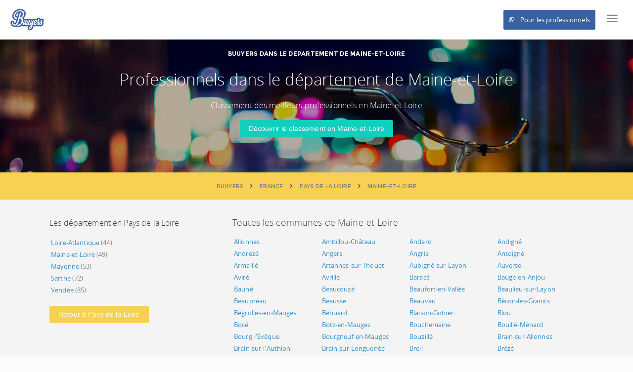

--- FILE ---
content_type: text/html; charset=UTF-8
request_url: https://www.buuyers.com/france/pays-de-la-loire/maine-et-loire
body_size: 10936
content:
<!DOCTYPE html>
<html lang="fr">
<head>
  <meta http-equiv="content-type" content="text/html;charset=UTF-8" />
 <meta charset="utf-8" />
 <title>Maine-et-Loire - Buuyers</title>
 <meta name="viewport" content="width=device-width, initial-scale=1.0, maximum-scale=1.0, user-scalable=no" />
 <link rel="icon" type="image/x-icon" href="https://www.buuyers.com/fav.ico" />
 <meta name="apple-mobile-web-app-capable" content="yes">
 <meta name="apple-touch-fullscreen" content="yes">
 <meta name="apple-mobile-web-app-status-bar-style" content="default">
 <meta name="description" content="Besoin d&#039;une aide proche de Maine-et-Loire ? Consultez les 363 villes. Vous pouvez &eacute;galement consulter le classement officiel des professionnels de Maine-et-Loire"  />
 <meta name="author" content="Buuyers"  />
 <meta name="google-site-verification" content="V2Y_hNBCC67C03sju8scg08LGrb7PibSmm8Sf6NAdx8"/>
 <meta name="msvalidate.01" content="61867F41F2FC3E2E95FA8373E464ED1A"/>
 <meta name="keywords" content="Buuyers, Maine-et-Loire, Professionnels"/>
 <meta name="robots" content="index, follow"/>
 <meta property="og:title" content="Maine-et-Loire - Buuyers"/>
 <meta property="og:type" content="website"/>
 <meta property="og:image" content="https://www.buuyers.com/images/OG/Accueil-Avis.jpg"/>
 <meta property="og:url" content="https://www.buuyers.com/france/pays-de-la-loire/maine-et-loire"/>
 <meta property="og:description" content="Besoin d&#039;une aide proche de Maine-et-Loire ? Consultez les 363 villes. Vous pouvez &eacute;galement consulter le classement officiel des professionnels de Maine-et-Loire"/>
 <meta name="twitter:card" content="summary"/>
 <meta name="twitter:site" content="@Buuyers"/>
 <meta name="twitter:title" content="Maine-et-Loire - Buuyers"/>
 <meta name="twitter:description" content="Besoin d&#039;une aide proche de Maine-et-Loire ? Consultez les 363 villes. Vous pouvez &eacute;galement consulter le classement officiel des professionnels de Maine-et-Loire"/>
 <meta name="twitter:image" content="https://www.buuyers.com/images/OG/Accueil-Avis.jpg"/>
 <meta name="twitter:url" content="https://www.buuyers.com/france/pays-de-la-loire/maine-et-loire"/>
 <meta name="identifier-url" content="https://www.buuyers.com/"> 
 <link rel="manifest" href="https://www.buuyers.com/manifest.json">
 <link rel="publisher" href="https://plus.google.com/+Buuyers"/>
 <link rel="apple-touch-icon" href="https://www.buuyers.com/assets/icons/apple-touch-icon.png">
 <link rel="apple-touch-icon" href="https://www.buuyers.com/assets/icons/apple-touch-icon.png">
 <link rel="apple-touch-icon" sizes="76x76" href="https://www.buuyers.com/assets/icons/apple-touch-icon-76x76.png">
 <link rel="apple-touch-icon" sizes="120x120" href="https://www.buuyers.com/assets/icons/apple-touch-icon-120x120.png">
 <link rel="apple-touch-icon" sizes="152x152" href="https://www.buuyers.com/assets/icons/apple-touch-icon-152x152.png">
 <link rel="apple-touch-icon" sizes="180x180" href="https://www.buuyers.com/assets/icons/apple-touch-icon-180x180.png">
  <link rel="canonical" href="https://www.buuyers.com/france/pays-de-la-loire/maine-et-loire"/>
  <!-- ADSENS -->
<script async src="//pagead2.googlesyndication.com/pagead/js/adsbygoogle.js"></script>
<script>
  (adsbygoogle = window.adsbygoogle || []).push({
    google_ad_client: "ca-pub-2989380499004444",
    enable_page_level_ads: true
});
</script>
<!-- ADSENS -->  <link href="https://www.buuyers.com/assets/plugins/pace/pace-theme-flash.css" rel="stylesheet" type="text/css" />
<link href="https://www.buuyers.com/assets/plugins/boostrapv3/css/bootstrap.min.css" rel="stylesheet" type="text/css" />
<link href="https://www.buuyers.com/assets/plugins/font-awesome/css/font-awesome.css" rel="stylesheet" type="text/css" />
<link href="https://www.buuyers.com/assets/plugins/jquery-scrollbar/jquery.scrollbar.css" rel="stylesheet" type="text/css" media="screen" />
<link href="https://www.buuyers.com/assets/plugins/bootstrap-select2/select2.css" rel="stylesheet" type="text/css" media="screen" />
<link href="https://www.buuyers.com/assets/plugins/switchery/css/switchery.min.css" rel="stylesheet" type="text/css" media="screen" />
<link href="https://www.buuyers.com/pages/css/pages-icons.css" rel="stylesheet" type="text/css">
<link href="https://www.buuyers.com/assets/plugins/bootstrap-datepicker/css/datepicker3.css" rel="stylesheet" type="text/css" media="screen">
<link href="https://www.buuyers.com/assets/plugins/bootstrap-timepicker/bootstrap-timepicker.min.css" rel="stylesheet" type="text/css" media="screen">
<link class="main-stylesheet" href="https://www.buuyers.com/pages/css/pages.css" rel="stylesheet" type="text/css"/>
<link href="/pages/css/pricing.css" rel="stylesheet" type="text/css" media="screen" />
<link rel="stylesheet" href="https://www.buuyers.com/assets/plugins/easy_autocomplete/easy-autocomplete.css">
<link href="https://www.buuyers.com/assets/plugins/bootstrap-tour/bootstrap-tour.min.css" rel="stylesheet" type="text/css" media="screen">
<!--[if lte IE 9]><link href="https://www.buuyers.com/pages/css/ie9.css" rel="stylesheet" type="text/css" /><![endif]-->
<script type="text/javascript"> window.onload = function()
{
      // fix for windows 8
      if (navigator.appVersion.indexOf("Windows NT 6.2") != -1) document.head.innerHTML += '<link rel="stylesheet" type="text/css" href="https://www.buuyers.com/pages/css/windows.chrome.fix.css" />'
    }
  </script>
       <script async src="//pagead2.googlesyndication.com/pagead/js/adsbygoogle.js"></script>
<script>
  (adsbygoogle = window.adsbygoogle || []).push({
    google_ad_client: "ca-pub-2989380499004444",
    enable_page_level_ads: true
  });
</script>
<!-- END ADSENS --></head>
<body class="fixed-header">
  <div class="page-container">
    <div  class="header" >
      <div class="pull-left">
        <div class="header-inner">
          <div class="inline">
            <a href="https://www.buuyers.com" class="hidden-xs hidden-sm p-l-20">
              <img src="https://www.buuyers.com/assets/img/logo.png" alt="logo" data-src="https://www.buuyers.com/assets/img/logo.png" data-src-retina="https://www.buuyers.com/assets/img/logo_2x.png" width="70">
            </a>
            <a href="https://www.buuyers.com" class="visible-xs visible-sm">
              <img src="https://www.buuyers.com/assets/img/logo_mobile.png" alt="logo" data-src="https://www.buuyers.com/assets/img/logo_mobile.png" data-src-retina="https://www.buuyers.com/assets/img/logo_mobile.png" height="35">
            </a>
          </div>
        </div>
      </div>
      <!-- Barre de recherche -->
      <div class="p-l-30 pull-left sm-table hidden" style="margin-top:12px;width: 60%;">
        <!-- include('front.avis.partials.form_search_light') -->
      </div>
      <div class="pull-right">
    <div class="pull-left hidden-xs" style="padding-top:25px;">
      <a class="text-master" href="#" style="width: 140px;" id="trigger-overlay" type="button"> <i class="fs-2em bold icon icon--menu p-r-10"></i></a>
    </div>
    <div class="pull-left visible-xs" style="padding-top:8px;">
      <a class="text-master" href="/login" style="width: 140px;" id="trigger-overlay" type="button"> <i class="fs-2em bold icon icon--menu p-r-10"></i></a>
    </div>
  </div>
  <!-- Menu -->
  <link rel="stylesheet" type="text/css" href="/menu-top/css/style1.css"/>
  <script src="/menu-top/js/modernizr.custom.js"></script>
  <style type="text/css">
   .overlay{
    background: rgba(57, 98, 161, 0.69)!important;
  }
</style>
<div class="overlay overlay-hugeinc">
  <button type="button" class="overlay-close">Close</button>
  <nav>
    <ul style="margin-left:-30px;background-color:white;">
      <div class="col-md-12 m-b-50 text-center">
        <br>
        <img src="/assets/img/logo_2x.png" style="width:100px;">
        <br>
        <hr>
        <div class="text-center p-t-10">
          <a class="btn btn-success btn-lg btn-block" href="/login" rel="nofollow" style="height:60px;"><div style="margin-top:7px;"><i class="sl-envelope-open fs-15em text-white p-r-20" style="padding-top:8px;"></i><span class="text-container text-white fs-15em">Se connecter avec un E-mail</span></div></a>
          <div class="text-center p-t-10">
            <a class="btn btn-primary btn-lg btn-block" href="/facebook" rel="nofollow" style="height:60px;"><i class="fa fa-facebook fs-15em text-white p-r-20" style="padding-top:8px;"></i><span class="text-container text-white fs-15em">Se connecter avec Facebook</span></a>
          </div>
          <div class="p-t-10 text-master">
            <p>ou <a href="/register" class="hint-text">inscrivez-vous</a> avec votre e-mail</p>
          </div>
        </div>
      </div>
    </ul>
  </nav>
</div>
<script src="/menu-top/js/classie.js"></script>
<script src="/menu-top/js/demo1.js"></script>

            <span class="pull-right p-t-30 p-r-20 hidden-xs"><a href="/business" class="text-white" style="border: 1px solid #3962a1;background: #3861a0; border-radius:3px;color:#fff;padding:10px;"><i class="icon icon--store p-r-10"></i>Pour les professionnels</a></span>
          </div>
    <div class="page-content-wrapper bg-grey">
      <div  class="content" >
        <div class="header-full header-local" data-pages="parallax">
  <div class="container-fluid container-fixed-lg">
    <div class="inner">
      <div class="container-md-height m-b-20">
        <div class="row row-md-height">
          <div class="col-lg-12 text-center col-md-height col-md-6 col-top">
            <!-- START PANEL -->
            <div class="panel panel-transparent">
              <div class="panel-heading">
                <div class="panel-title">Buuyers dans le departement de Maine-et-Loire
                </div>
              </div>
              <div class="panel-body">
                <h1>Professionnels dans le département de Maine-et-Loire</h1>
                <h2 class="fs-16">Classement des meilleurs professionnels en Maine-et-Loire</h2>
                <a href="https://www.buuyers.com/top/pays-de-la-loire/maine-et-loire" class="btn btn-success">Découvrir le classement en Maine-et-Loire</a>
                <div class="clearfix m-t-10"></div>
                <div>
                </div>
              </div>
            </div>
            <!-- END PANEL -->
          </div>
        </div>
      </div>
    </div>
  </div>
</div>
<div>
  <ul class="breadcrumb bg-warning text-center" itemscope itemtype="https://schema.org/BreadcrumbList">
    <li itemprop="itemListElement" itemscope itemtype="https://schema.org/ListItem">
      <a href="https://www.buuyers.com" itemprop="item" itemtype="https://schema.org/WebPage">
        <span itemprop="name">Buuyers</span>
      </a>
          <meta itemprop="position" content="1" />

    </li>

    <li itemprop="itemListElement" itemscope itemtype="https://schema.org/ListItem">
      <a href="https://www.buuyers.com/france" itemprop="item" itemtype="https://schema.org/WebPage">
        <span itemprop="name">France</span>
      </a>
          <meta itemprop="position" content="2" />

    </li>

    <li itemprop="itemListElement" itemscope itemtype="https://schema.org/ListItem">
      <a href="https://www.buuyers.com/france/pays-de-la-loire" itemprop="item" itemtype="https://schema.org/WebPage">
        <span itemprop="name">Pays de la Loire</span>
      </a>
      <meta itemprop="position" content="3" />

    </li>
    <li itemprop="itemListElement" itemscope itemtype="https://schema.org/ListItem">
      <a href="https://www.buuyers.com/france/pays-de-la-loire/maine-et-loire" itemprop="item" itemtype="https://schema.org/WebPage">
        <span itemprop="name">Maine-et-Loire</span>
      </a>
      <meta itemprop="position" content="4" />

    </li>
  </ul>
</div>
<div class="container">
  <!-- LIEN REGION -->
        <!-- <div class="col-xs-3">
            <a href="https://www.buuyers.com/france">France</a>
            <ul class="nav nav-tabs nav-tabs-simple nav-tabs-left bg-white" >
                                                <li>
                                  <a href="https://www.buuyers.com/france/service-en-ligne">Service en ligne</a>
                </li>
                                                <li>
                                  <a href="https://www.buuyers.com/france/alsace">Alsace</a>
                </li>
                                                <li>
                                  <a href="https://www.buuyers.com/france/aquitaine">Aquitaine</a>
                </li>
                                                <li>
                                  <a href="https://www.buuyers.com/france/auvergne">Auvergne</a>
                </li>
                                                <li>
                                  <a href="https://www.buuyers.com/france/basse-normandie">Basse-Normandie</a>
                </li>
                                                <li>
                                  <a href="https://www.buuyers.com/france/bourgogne">Bourgogne</a>
                </li>
                                                <li>
                                  <a href="https://www.buuyers.com/france/bretagne">Bretagne</a>
                </li>
                                                <li>
                                  <a href="https://www.buuyers.com/france/centre">Centre</a>
                </li>
                                                <li>
                                  <a href="https://www.buuyers.com/france/champagne-ardenne">Champagne-Ardenne</a>
                </li>
                                                <li>
                                  <a href="https://www.buuyers.com/france/corse">Corse</a>
                </li>
                                                <li>
                                  <a href="https://www.buuyers.com/france/franche-comte">Franche-Comt&eacute;</a>
                </li>
                                                <li>
                                  <a href="https://www.buuyers.com/france/haute-normandie">Haute-Normandie</a>
                </li>
                                                <li>
                                  <a href="https://www.buuyers.com/france/ile-de-france">Ile-de-France</a>
                </li>
                                                <li>
                                  <a href="https://www.buuyers.com/france/languedoc-roussillon">Languedoc-Roussillon</a>
                </li>
                                                <li>
                                  <a href="https://www.buuyers.com/france/limousin">Limousin</a>
                </li>
                                                <li>
                                  <a href="https://www.buuyers.com/france/lorraine">Lorraine</a>
                </li>
                                                <li>
                                  <a href="https://www.buuyers.com/france/midi-pyrenees">Midi-Pyr&eacute;n&eacute;es</a>
                </li>
                                                <li>
                                  <a href="https://www.buuyers.com/france/nord-pas-de-calais">Nord-Pas-de-Calais</a>
                </li>
                                                <li class="active">
                                  <a href="https://www.buuyers.com/france/pays-de-la-loire">Pays de la Loire</a>
                </li>
                                                <li>
                                  <a href="https://www.buuyers.com/france/picardie">Picardie</a>
                </li>
                                                <li>
                                  <a href="https://www.buuyers.com/france/poitou-charentes">Poitou-Charentes</a>
                </li>
                                                <li>
                                  <a href="https://www.buuyers.com/france/provence-alpes-cote-d-azur">Provence-Alpes-C&ocirc;te d&#039;Azur</a>
                </li>
                                                <li>
                                  <a href="https://www.buuyers.com/france/rhone-alpes">Rh&ocirc;ne-Alpes</a>
                </li>
                                                <li>
                                  <a href="https://www.buuyers.com/france/dom-tom">Dom-Tom</a>
                </li>
                            </ul>
          </div> -->

          <div class="col-xs-12 m-t-20">
            <div class="col-md-4">
              <h3 class="fs-16">Les département en Pays de la Loire</h3>
              <ul class="list-local-dep">
                                <li><a href="https://www.buuyers.com/france/pays-de-la-loire/loire-atlantique" title="Loire-Atlantique">Loire-Atlantique</a> (44)</li>
                                <li><a href="https://www.buuyers.com/france/pays-de-la-loire/maine-et-loire" title="Maine-et-Loire">Maine-et-Loire</a> (49)</li>
                                <li><a href="https://www.buuyers.com/france/pays-de-la-loire/mayenne" title="Mayenne">Mayenne</a> (53)</li>
                                <li><a href="https://www.buuyers.com/france/pays-de-la-loire/sarthe" title="Sarthe">Sarthe</a> (72)</li>
                                <li><a href="https://www.buuyers.com/france/pays-de-la-loire/vendee" title="Vend&eacute;e">Vend&eacute;e</a> (85)</li>
                              </ul>
              <div class="clearfix"></div>
              <br>
              <a class="btn btn-warning" href="https://www.buuyers.com/france/pays-de-la-loire" itemprop="url"><span itemprop="title">Retour à Pays de la Loire</span></a>
            </div>
            <div class="col-md-8">
                            <h4>Toutes les communes de Maine-et-Loire </h4>
              <ul class="list-local">
                                <li><a href="https://www.buuyers.com/france/pays-de-la-loire/maine-et-loire/allonnes">Allonnes</a></li>
                                <li><a href="https://www.buuyers.com/france/pays-de-la-loire/maine-et-loire/ambillou-chateau">Ambillou-Ch&acirc;teau</a></li>
                                <li><a href="https://www.buuyers.com/france/pays-de-la-loire/maine-et-loire/andard">Andard</a></li>
                                <li><a href="https://www.buuyers.com/france/pays-de-la-loire/maine-et-loire/andigne">Andign&eacute;</a></li>
                                <li><a href="https://www.buuyers.com/france/pays-de-la-loire/maine-et-loire/andreze">Andrez&eacute;</a></li>
                                <li><a href="https://www.buuyers.com/france/pays-de-la-loire/maine-et-loire/angers">Angers</a></li>
                                <li><a href="https://www.buuyers.com/france/pays-de-la-loire/maine-et-loire/angrie">Angrie</a></li>
                                <li><a href="https://www.buuyers.com/france/pays-de-la-loire/maine-et-loire/antoigne">Antoign&eacute;</a></li>
                                <li><a href="https://www.buuyers.com/france/pays-de-la-loire/maine-et-loire/armaille">Armaill&eacute;</a></li>
                                <li><a href="https://www.buuyers.com/france/pays-de-la-loire/maine-et-loire/artannes-sur-thouet">Artannes-sur-Thouet</a></li>
                                <li><a href="https://www.buuyers.com/france/pays-de-la-loire/maine-et-loire/aubigne-sur-layon">Aubign&eacute;-sur-Layon</a></li>
                                <li><a href="https://www.buuyers.com/france/pays-de-la-loire/maine-et-loire/auverse">Auverse</a></li>
                                <li><a href="https://www.buuyers.com/france/pays-de-la-loire/maine-et-loire/avire">Avir&eacute;</a></li>
                                <li><a href="https://www.buuyers.com/france/pays-de-la-loire/maine-et-loire/avrille">Avrill&eacute;</a></li>
                                <li><a href="https://www.buuyers.com/france/pays-de-la-loire/maine-et-loire/barace">Barac&eacute;</a></li>
                                <li><a href="https://www.buuyers.com/france/pays-de-la-loire/maine-et-loire/bauge-en-anjou">Baug&eacute;-en-Anjou</a></li>
                                <li><a href="https://www.buuyers.com/france/pays-de-la-loire/maine-et-loire/baune">Baun&eacute;</a></li>
                                <li><a href="https://www.buuyers.com/france/pays-de-la-loire/maine-et-loire/beaucouze">Beaucouz&eacute;</a></li>
                                <li><a href="https://www.buuyers.com/france/pays-de-la-loire/maine-et-loire/beaufort-en-vallee">Beaufort-en-Vall&eacute;e</a></li>
                                <li><a href="https://www.buuyers.com/france/pays-de-la-loire/maine-et-loire/beaulieu-sur-layon">Beaulieu-sur-Layon</a></li>
                                <li><a href="https://www.buuyers.com/france/pays-de-la-loire/maine-et-loire/beaupreau">Beaupr&eacute;au</a></li>
                                <li><a href="https://www.buuyers.com/france/pays-de-la-loire/maine-et-loire/beausse">Beausse</a></li>
                                <li><a href="https://www.buuyers.com/france/pays-de-la-loire/maine-et-loire/beauvau">Beauvau</a></li>
                                <li><a href="https://www.buuyers.com/france/pays-de-la-loire/maine-et-loire/becon-les-granits">B&eacute;con-les-Granits</a></li>
                                <li><a href="https://www.buuyers.com/france/pays-de-la-loire/maine-et-loire/begrolles-en-mauges">B&eacute;grolles-en-Mauges</a></li>
                                <li><a href="https://www.buuyers.com/france/pays-de-la-loire/maine-et-loire/behuard">B&eacute;huard</a></li>
                                <li><a href="https://www.buuyers.com/france/pays-de-la-loire/maine-et-loire/blaison-gohier">Blaison-Gohier</a></li>
                                <li><a href="https://www.buuyers.com/france/pays-de-la-loire/maine-et-loire/blou">Blou</a></li>
                                <li><a href="https://www.buuyers.com/france/pays-de-la-loire/maine-et-loire/boce">Boc&eacute;</a></li>
                                <li><a href="https://www.buuyers.com/france/pays-de-la-loire/maine-et-loire/botz-en-mauges">Botz-en-Mauges</a></li>
                                <li><a href="https://www.buuyers.com/france/pays-de-la-loire/maine-et-loire/bouchemaine">Bouchemaine</a></li>
                                <li><a href="https://www.buuyers.com/france/pays-de-la-loire/maine-et-loire/bouille-menard">Bouill&eacute;-M&eacute;nard</a></li>
                                <li><a href="https://www.buuyers.com/france/pays-de-la-loire/maine-et-loire/bourg-l-veque">Bourg-l&#039;&Eacute;v&ecirc;que</a></li>
                                <li><a href="https://www.buuyers.com/france/pays-de-la-loire/maine-et-loire/bourgneuf-en-mauges">Bourgneuf-en-Mauges</a></li>
                                <li><a href="https://www.buuyers.com/france/pays-de-la-loire/maine-et-loire/bouzille">Bouzill&eacute;</a></li>
                                <li><a href="https://www.buuyers.com/france/pays-de-la-loire/maine-et-loire/brain-sur-allonnes">Brain-sur-Allonnes</a></li>
                                <li><a href="https://www.buuyers.com/france/pays-de-la-loire/maine-et-loire/brain-sur-lauthion">Brain-sur-l&#039;Authion</a></li>
                                <li><a href="https://www.buuyers.com/france/pays-de-la-loire/maine-et-loire/brain-sur-longuenee">Brain-sur-Longuen&eacute;e</a></li>
                                <li><a href="https://www.buuyers.com/france/pays-de-la-loire/maine-et-loire/breil">Breil</a></li>
                                <li><a href="https://www.buuyers.com/france/pays-de-la-loire/maine-et-loire/breze">Br&eacute;z&eacute;</a></li>
                                <li><a href="https://www.buuyers.com/france/pays-de-la-loire/maine-et-loire/brigne">Brign&eacute;</a></li>
                                <li><a href="https://www.buuyers.com/france/pays-de-la-loire/maine-et-loire/briollay">Briollay</a></li>
                                <li><a href="https://www.buuyers.com/france/pays-de-la-loire/maine-et-loire/brion">Brion</a></li>
                                <li><a href="https://www.buuyers.com/france/pays-de-la-loire/maine-et-loire/brissac-quince">Brissac-Quinc&eacute;</a></li>
                                <li><a href="https://www.buuyers.com/france/pays-de-la-loire/maine-et-loire/brissarthe">Brissarthe</a></li>
                                <li><a href="https://www.buuyers.com/france/pays-de-la-loire/maine-et-loire/broc">Broc</a></li>
                                <li><a href="https://www.buuyers.com/france/pays-de-la-loire/maine-et-loire/brossay">Brossay</a></li>
                                <li><a href="https://www.buuyers.com/france/pays-de-la-loire/maine-et-loire/cande">Cand&eacute;</a></li>
                                <li><a href="https://www.buuyers.com/france/pays-de-la-loire/maine-et-loire/cantenay-pinard">Cantenay-&Eacute;pinard</a></li>
                                <li><a href="https://www.buuyers.com/france/pays-de-la-loire/maine-et-loire/carbay">Carbay</a></li>
                                <li><a href="https://www.buuyers.com/france/pays-de-la-loire/maine-et-loire/cernusson">Cernusson</a></li>
                                <li><a href="https://www.buuyers.com/france/pays-de-la-loire/maine-et-loire/chace">Chac&eacute;</a></li>
                                <li><a href="https://www.buuyers.com/france/pays-de-la-loire/maine-et-loire/challain-la-potherie">Challain-la-Potherie</a></li>
                                <li><a href="https://www.buuyers.com/france/pays-de-la-loire/maine-et-loire/chalonnes-sous-le-lude">Chalonnes-sous-le-Lude</a></li>
                                <li><a href="https://www.buuyers.com/france/pays-de-la-loire/maine-et-loire/chalonnes-sur-loire">Chalonnes-sur-Loire</a></li>
                                <li><a href="https://www.buuyers.com/france/pays-de-la-loire/maine-et-loire/chambellay">Chambellay</a></li>
                                <li><a href="https://www.buuyers.com/france/pays-de-la-loire/maine-et-loire/champ-sur-layon">Champ-sur-Layon</a></li>
                                <li><a href="https://www.buuyers.com/france/pays-de-la-loire/maine-et-loire/champigne">Champign&eacute;</a></li>
                                <li><a href="https://www.buuyers.com/france/pays-de-la-loire/maine-et-loire/champteusse-sur-baconne">Champteuss&eacute;-sur-Baconne</a></li>
                                <li><a href="https://www.buuyers.com/france/pays-de-la-loire/maine-et-loire/champtoce-sur-loire">Champtoc&eacute;-sur-Loire</a></li>
                                <li><a href="https://www.buuyers.com/france/pays-de-la-loire/maine-et-loire/champtoceaux">Champtoceaux</a></li>
                                <li><a href="https://www.buuyers.com/france/pays-de-la-loire/maine-et-loire/chanteloup-les-bois">Chanteloup-les-Bois</a></li>
                                <li><a href="https://www.buuyers.com/france/pays-de-la-loire/maine-et-loire/chanzeaux">Chanzeaux</a></li>
                                <li><a href="https://www.buuyers.com/france/pays-de-la-loire/maine-et-loire/charce-saint-ellier-sur-aubance">Charc&eacute;-Saint-Ellier-sur-Aubance</a></li>
                                <li><a href="https://www.buuyers.com/france/pays-de-la-loire/maine-et-loire/chartrene">Chartren&eacute;</a></li>
                                <li><a href="https://www.buuyers.com/france/pays-de-la-loire/maine-et-loire/chateauneuf-sur-sarthe">Ch&acirc;teauneuf-sur-Sarthe</a></li>
                                <li><a href="https://www.buuyers.com/france/pays-de-la-loire/maine-et-loire/chatelais">Ch&acirc;telais</a></li>
                                <li><a href="https://www.buuyers.com/france/pays-de-la-loire/maine-et-loire/chaudefonds-sur-layon">Chaudefonds-sur-Layon</a></li>
                                <li><a href="https://www.buuyers.com/france/pays-de-la-loire/maine-et-loire/chaudron-en-mauges">Chaudron-en-Mauges</a></li>
                                <li><a href="https://www.buuyers.com/france/pays-de-la-loire/maine-et-loire/chaumont-danjou">Chaumont-d&#039;Anjou</a></li>
                                <li><a href="https://www.buuyers.com/france/pays-de-la-loire/maine-et-loire/chavagnes">Chavagnes</a></li>
                                <li><a href="https://www.buuyers.com/france/pays-de-la-loire/maine-et-loire/chavaignes">Chavaignes</a></li>
                                <li><a href="https://www.buuyers.com/france/pays-de-la-loire/maine-et-loire/chaze-henry">Chaz&eacute;-Henry</a></li>
                                <li><a href="https://www.buuyers.com/france/pays-de-la-loire/maine-et-loire/chaze-sur-argos">Chaz&eacute;-sur-Argos</a></li>
                                <li><a href="https://www.buuyers.com/france/pays-de-la-loire/maine-et-loire/cheffes">Cheffes</a></li>
                                <li><a href="https://www.buuyers.com/france/pays-de-la-loire/maine-et-loire/chemellier">Chemellier</a></li>
                                <li><a href="https://www.buuyers.com/france/pays-de-la-loire/maine-et-loire/chemille-melay">Chemill&eacute;-Melay</a></li>
                                <li><a href="https://www.buuyers.com/france/pays-de-la-loire/maine-et-loire/chemire-sur-sarthe">Chemir&eacute;-sur-Sarthe</a></li>
                                <li><a href="https://www.buuyers.com/france/pays-de-la-loire/maine-et-loire/chenehutte-treves-cunault">Ch&ecirc;nehutte-Tr&egrave;ves-Cunault</a></li>
                                <li><a href="https://www.buuyers.com/france/pays-de-la-loire/maine-et-loire/chenille-change">Chenill&eacute;-Chang&eacute;</a></li>
                                <li><a href="https://www.buuyers.com/france/pays-de-la-loire/maine-et-loire/cherre">Cherr&eacute;</a></li>
                                <li><a href="https://www.buuyers.com/france/pays-de-la-loire/maine-et-loire/chevire-le-rouge">Chevir&eacute;-le-Rouge</a></li>
                                <li><a href="https://www.buuyers.com/france/pays-de-la-loire/maine-et-loire/chigne">Chign&eacute;</a></li>
                                <li><a href="https://www.buuyers.com/france/pays-de-la-loire/maine-et-loire/cholet">Cholet</a></li>
                                <li><a href="https://www.buuyers.com/france/pays-de-la-loire/maine-et-loire/cizay-la-madeleine">Cizay-la-Madeleine</a></li>
                                <li><a href="https://www.buuyers.com/france/pays-de-la-loire/maine-et-loire/clefs-val-danjou">Clefs-Val d&#039;Anjou</a></li>
                                <li><a href="https://www.buuyers.com/france/pays-de-la-loire/maine-et-loire/clere-sur-layon">Cl&eacute;r&eacute;-sur-Layon</a></li>
                                <li><a href="https://www.buuyers.com/france/pays-de-la-loire/maine-et-loire/combree">Combr&eacute;e</a></li>
                                <li><a href="https://www.buuyers.com/france/pays-de-la-loire/maine-et-loire/concourson-sur-layon">Concourson-sur-Layon</a></li>
                                <li><a href="https://www.buuyers.com/france/pays-de-la-loire/maine-et-loire/contigne">Contign&eacute;</a></li>
                                <li><a href="https://www.buuyers.com/france/pays-de-la-loire/maine-et-loire/corne">Corn&eacute;</a></li>
                                <li><a href="https://www.buuyers.com/france/pays-de-la-loire/maine-et-loire/cornille-les-caves">Cornill&eacute;-les-Caves</a></li>
                                <li><a href="https://www.buuyers.com/france/pays-de-la-loire/maine-et-loire/coron">Coron</a></li>
                                <li><a href="https://www.buuyers.com/france/pays-de-la-loire/maine-et-loire/corze">Corz&eacute;</a></li>
                                <li><a href="https://www.buuyers.com/france/pays-de-la-loire/maine-et-loire/cosse-danjou">Coss&eacute;-d&#039;Anjou</a></li>
                                <li><a href="https://www.buuyers.com/france/pays-de-la-loire/maine-et-loire/courchamps">Courchamps</a></li>
                                <li><a href="https://www.buuyers.com/france/pays-de-la-loire/maine-et-loire/courleon">Courl&eacute;on</a></li>
                                <li><a href="https://www.buuyers.com/france/pays-de-la-loire/maine-et-loire/coutures">Coutures</a></li>
                                <li><a href="https://www.buuyers.com/france/pays-de-la-loire/maine-et-loire/cuon">Cuon</a></li>
                                <li><a href="https://www.buuyers.com/france/pays-de-la-loire/maine-et-loire/daumeray">Daumeray</a></li>
                                <li><a href="https://www.buuyers.com/france/pays-de-la-loire/maine-et-loire/denee">Den&eacute;e</a></li>
                                <li><a href="https://www.buuyers.com/france/pays-de-la-loire/maine-et-loire/deneze-sous-doue">D&eacute;nez&eacute;-sous-Dou&eacute;</a></li>
                                <li><a href="https://www.buuyers.com/france/pays-de-la-loire/maine-et-loire/deneze-sous-le-lude">D&eacute;nez&eacute;-sous-le-Lude</a></li>
                                <li><a href="https://www.buuyers.com/france/pays-de-la-loire/maine-et-loire/distre">Distr&eacute;</a></li>
                                <li><a href="https://www.buuyers.com/france/pays-de-la-loire/maine-et-loire/doue-la-fontaine">Dou&eacute;-la-Fontaine</a></li>
                                <li><a href="https://www.buuyers.com/france/pays-de-la-loire/maine-et-loire/drain">Drain</a></li>
                                <li><a href="https://www.buuyers.com/france/pays-de-la-loire/maine-et-loire/durtal">Durtal</a></li>
                                <li><a href="https://www.buuyers.com/france/pays-de-la-loire/maine-et-loire/chemire">&Eacute;chemir&eacute;</a></li>
                                <li><a href="https://www.buuyers.com/france/pays-de-la-loire/maine-et-loire/couflant">&Eacute;couflant</a></li>
                                <li><a href="https://www.buuyers.com/france/pays-de-la-loire/maine-et-loire/cuille">&Eacute;cuill&eacute;</a></li>
                                <li><a href="https://www.buuyers.com/france/pays-de-la-loire/maine-et-loire/pieds">&Eacute;pieds</a></li>
                                <li><a href="https://www.buuyers.com/france/pays-de-la-loire/maine-et-loire/triche">&Eacute;trich&eacute;</a></li>
                                <li><a href="https://www.buuyers.com/france/pays-de-la-loire/maine-et-loire/faveraye-machelles">Faveraye-M&acirc;chelles</a></li>
                                <li><a href="https://www.buuyers.com/france/pays-de-la-loire/maine-et-loire/faye-danjou">Faye-d&#039;Anjou</a></li>
                                <li><a href="https://www.buuyers.com/france/pays-de-la-loire/maine-et-loire/feneu">Feneu</a></li>
                                <li><a href="https://www.buuyers.com/france/pays-de-la-loire/maine-et-loire/fontaine-guerin">Fontaine-Gu&eacute;rin</a></li>
                                <li><a href="https://www.buuyers.com/france/pays-de-la-loire/maine-et-loire/fontaine-milon">Fontaine-Milon</a></li>
                                <li><a href="https://www.buuyers.com/france/pays-de-la-loire/maine-et-loire/fontevraud-labbaye">Fontevraud-l&#039;Abbaye</a></li>
                                <li><a href="https://www.buuyers.com/france/pays-de-la-loire/maine-et-loire/forges">Forges</a></li>
                                <li><a href="https://www.buuyers.com/france/pays-de-la-loire/maine-et-loire/fougere">Fouger&eacute;</a></li>
                                <li><a href="https://www.buuyers.com/france/pays-de-la-loire/maine-et-loire/freigne">Freign&eacute;</a></li>
                                <li><a href="https://www.buuyers.com/france/pays-de-la-loire/maine-et-loire/gee">G&eacute;e</a></li>
                                <li><a href="https://www.buuyers.com/france/pays-de-la-loire/maine-et-loire/gene">Gen&eacute;</a></li>
                                <li><a href="https://www.buuyers.com/france/pays-de-la-loire/maine-et-loire/gennes">Gennes</a></li>
                                <li><a href="https://www.buuyers.com/france/pays-de-la-loire/maine-et-loire/genneteil">Genneteil</a></li>
                                <li><a href="https://www.buuyers.com/france/pays-de-la-loire/maine-et-loire/geste">Gest&eacute;</a></li>
                                <li><a href="https://www.buuyers.com/france/pays-de-la-loire/maine-et-loire/grez-neuville">Grez-Neuville</a></li>
                                <li><a href="https://www.buuyers.com/france/pays-de-la-loire/maine-et-loire/grezille">Gr&eacute;zill&eacute;</a></li>
                                <li><a href="https://www.buuyers.com/france/pays-de-la-loire/maine-et-loire/gruge-lhopital">Grug&eacute;-l&#039;H&ocirc;pital</a></li>
                                <li><a href="https://www.buuyers.com/france/pays-de-la-loire/maine-et-loire/huille">Huill&eacute;</a></li>
                                <li><a href="https://www.buuyers.com/france/pays-de-la-loire/maine-et-loire/ingrandes">Ingrandes</a></li>
                                <li><a href="https://www.buuyers.com/france/pays-de-la-loire/maine-et-loire/jallais">Jallais</a></li>
                                <li><a href="https://www.buuyers.com/france/pays-de-la-loire/maine-et-loire/jarze">Jarz&eacute;</a></li>
                                <li><a href="https://www.buuyers.com/france/pays-de-la-loire/maine-et-loire/juigne-sur-loire">Juign&eacute;-sur-Loire</a></li>
                                <li><a href="https://www.buuyers.com/france/pays-de-la-loire/maine-et-loire/juvardeil">Juvardeil</a></li>
                                <li><a href="https://www.buuyers.com/france/pays-de-la-loire/maine-et-loire/lhotellerie-de-flee">L&#039;H&ocirc;tellerie-de-Fl&eacute;e</a></li>
                                <li><a href="https://www.buuyers.com/france/pays-de-la-loire/maine-et-loire/la-bohalle">La Bohalle</a></li>
                                <li><a href="https://www.buuyers.com/france/pays-de-la-loire/maine-et-loire/la-boissiere-sur-vre">La Boissi&egrave;re-sur-&Egrave;vre</a></li>
                                <li><a href="https://www.buuyers.com/france/pays-de-la-loire/maine-et-loire/la-breille-les-pins">La Breille-les-Pins</a></li>
                                <li><a href="https://www.buuyers.com/france/pays-de-la-loire/maine-et-loire/la-chapelle-du-genet">La Chapelle-du-Gen&ecirc;t</a></li>
                                <li><a href="https://www.buuyers.com/france/pays-de-la-loire/maine-et-loire/la-chapelle-hullin">La Chapelle-Hullin</a></li>
                                <li><a href="https://www.buuyers.com/france/pays-de-la-loire/maine-et-loire/la-chapelle-rousselin">La Chapelle-Rousselin</a></li>
                                <li><a href="https://www.buuyers.com/france/pays-de-la-loire/maine-et-loire/la-chapelle-saint-florent">La Chapelle-Saint-Florent</a></li>
                                <li><a href="https://www.buuyers.com/france/pays-de-la-loire/maine-et-loire/la-chapelle-saint-laud">La Chapelle-Saint-Laud</a></li>
                                <li><a href="https://www.buuyers.com/france/pays-de-la-loire/maine-et-loire/la-chapelle-sur-oudon">La Chapelle-sur-Oudon</a></li>
                                <li><a href="https://www.buuyers.com/france/pays-de-la-loire/maine-et-loire/la-chaussaire">La Chaussaire</a></li>
                                <li><a href="https://www.buuyers.com/france/pays-de-la-loire/maine-et-loire/la-cornuaille">La Cornuaille</a></li>
                                <li><a href="https://www.buuyers.com/france/pays-de-la-loire/maine-et-loire/la-dagueniere">La Dagueni&egrave;re</a></li>
                                <li><a href="https://www.buuyers.com/france/pays-de-la-loire/maine-et-loire/la-ferriere-de-flee">La Ferri&egrave;re-de-Fl&eacute;e</a></li>
                                <li><a href="https://www.buuyers.com/france/pays-de-la-loire/maine-et-loire/la-fosse-de-tigne">La Fosse-de-Tign&eacute;</a></li>
                                <li><a href="https://www.buuyers.com/france/pays-de-la-loire/maine-et-loire/la-jaille-yvon">La Jaille-Yvon</a></li>
                                <li><a href="https://www.buuyers.com/france/pays-de-la-loire/maine-et-loire/la-jubaudiere">La Jubaudi&egrave;re</a></li>
                                <li><a href="https://www.buuyers.com/france/pays-de-la-loire/maine-et-loire/la-jumelliere">La Jumelli&egrave;re</a></li>
                                <li><a href="https://www.buuyers.com/france/pays-de-la-loire/maine-et-loire/la-lande-chasles">La Lande-Chasles</a></li>
                                <li><a href="https://www.buuyers.com/france/pays-de-la-loire/maine-et-loire/la-meignanne">La Meignanne</a></li>
                                <li><a href="https://www.buuyers.com/france/pays-de-la-loire/maine-et-loire/la-membrolle-sur-longuenee">La Membrolle-sur-Longuen&eacute;e</a></li>
                                <li><a href="https://www.buuyers.com/france/pays-de-la-loire/maine-et-loire/la-menitre">La M&eacute;nitr&eacute;</a></li>
                                <li><a href="https://www.buuyers.com/france/pays-de-la-loire/maine-et-loire/la-pellerine">La Pellerine</a></li>
                                <li><a href="https://www.buuyers.com/france/pays-de-la-loire/maine-et-loire/la-plaine">La Plaine</a></li>
                                <li><a href="https://www.buuyers.com/france/pays-de-la-loire/maine-et-loire/la-poiteviniere">La Poitevini&egrave;re</a></li>
                                <li><a href="https://www.buuyers.com/france/pays-de-la-loire/maine-et-loire/la-pommeraye">La Pommeraye</a></li>
                                <li><a href="https://www.buuyers.com/france/pays-de-la-loire/maine-et-loire/la-possonniere">La Possonni&egrave;re</a></li>
                                <li><a href="https://www.buuyers.com/france/pays-de-la-loire/maine-et-loire/la-poueze">La Pou&euml;ze</a></li>
                                <li><a href="https://www.buuyers.com/france/pays-de-la-loire/maine-et-loire/la-previere">La Pr&eacute;vi&egrave;re</a></li>
                                <li><a href="https://www.buuyers.com/france/pays-de-la-loire/maine-et-loire/la-renaudiere">La Renaudi&egrave;re</a></li>
                                <li><a href="https://www.buuyers.com/france/pays-de-la-loire/maine-et-loire/la-romagne">La Romagne</a></li>
                                <li><a href="https://www.buuyers.com/france/pays-de-la-loire/maine-et-loire/la-salle-de-vihiers">La Salle-de-Vihiers</a></li>
                                <li><a href="https://www.buuyers.com/france/pays-de-la-loire/maine-et-loire/la-salle-et-chapelle-aubry">La Salle-et-Chapelle-Aubry</a></li>
                                <li><a href="https://www.buuyers.com/france/pays-de-la-loire/maine-et-loire/la-seguiniere">La S&eacute;guini&egrave;re</a></li>
                                <li><a href="https://www.buuyers.com/france/pays-de-la-loire/maine-et-loire/la-tessoualle">La Tessoualle</a></li>
                                <li><a href="https://www.buuyers.com/france/pays-de-la-loire/maine-et-loire/la-tourlandry">La Tourlandry</a></li>
                                <li><a href="https://www.buuyers.com/france/pays-de-la-loire/maine-et-loire/la-varenne">La Varenne</a></li>
                                <li><a href="https://www.buuyers.com/france/pays-de-la-loire/maine-et-loire/landemont">Landemont</a></li>
                                <li><a href="https://www.buuyers.com/france/pays-de-la-loire/maine-et-loire/lasse">Lasse</a></li>
                                <li><a href="https://www.buuyers.com/france/pays-de-la-loire/maine-et-loire/le-bourg-dire">Le Bourg-d&#039;Ir&eacute;</a></li>
                                <li><a href="https://www.buuyers.com/france/pays-de-la-loire/maine-et-loire/le-coudray-macouard">Le Coudray-Macouard</a></li>
                                <li><a href="https://www.buuyers.com/france/pays-de-la-loire/maine-et-loire/le-fief-sauvin">Le Fief-Sauvin</a></li>
                                <li><a href="https://www.buuyers.com/france/pays-de-la-loire/maine-et-loire/le-fuilet">Le Fuilet</a></li>
                                <li><a href="https://www.buuyers.com/france/pays-de-la-loire/maine-et-loire/le-guedeniau">Le Gu&eacute;deniau</a></li>
                                <li><a href="https://www.buuyers.com/france/pays-de-la-loire/maine-et-loire/le-lion-dangers">Le Lion-d&#039;Angers</a></li>
                                <li><a href="https://www.buuyers.com/france/pays-de-la-loire/maine-et-loire/le-longeron">Le Longeron</a></li>
                                <li><a href="https://www.buuyers.com/france/pays-de-la-loire/maine-et-loire/le-louroux-beconnais">Le Louroux-B&eacute;connais</a></li>
                                <li><a href="https://www.buuyers.com/france/pays-de-la-loire/maine-et-loire/le-marillais">Le Marillais</a></li>
                                <li><a href="https://www.buuyers.com/france/pays-de-la-loire/maine-et-loire/le-may-sur-vre">Le May-sur-&Egrave;vre</a></li>
                                <li><a href="https://www.buuyers.com/france/pays-de-la-loire/maine-et-loire/le-mesnil-en-vallee">Le Mesnil-en-Vall&eacute;e</a></li>
                                <li><a href="https://www.buuyers.com/france/pays-de-la-loire/maine-et-loire/le-pin-en-mauges">Le Pin-en-Mauges</a></li>
                                <li><a href="https://www.buuyers.com/france/pays-de-la-loire/maine-et-loire/le-plessis-grammoire">Le Plessis-Grammoire</a></li>
                                <li><a href="https://www.buuyers.com/france/pays-de-la-loire/maine-et-loire/le-plessis-mace">Le Plessis-Mac&eacute;</a></li>
                                <li><a href="https://www.buuyers.com/france/pays-de-la-loire/maine-et-loire/le-puiset-dore">Le Puiset-Dor&eacute;</a></li>
                                <li><a href="https://www.buuyers.com/france/pays-de-la-loire/maine-et-loire/le-puy-notre-dame">Le Puy-Notre-Dame</a></li>
                                <li><a href="https://www.buuyers.com/france/pays-de-la-loire/maine-et-loire/le-thoureil">Le Thoureil</a></li>
                                <li><a href="https://www.buuyers.com/france/pays-de-la-loire/maine-et-loire/le-tremblay">Le Tremblay</a></li>
                                <li><a href="https://www.buuyers.com/france/pays-de-la-loire/maine-et-loire/le-vieil-bauge">Le Vieil-Baug&eacute;</a></li>
                                <li><a href="https://www.buuyers.com/france/pays-de-la-loire/maine-et-loire/les-alleuds">Les Alleuds</a></li>
                                <li><a href="https://www.buuyers.com/france/pays-de-la-loire/maine-et-loire/les-cerqueux">Les Cerqueux</a></li>
                                <li><a href="https://www.buuyers.com/france/pays-de-la-loire/maine-et-loire/les-cerqueux-sous-passavant">Les Cerqueux-sous-Passavant</a></li>
                                <li><a href="https://www.buuyers.com/france/pays-de-la-loire/maine-et-loire/les-ponts-de-ce">Les Ponts-de-C&eacute;</a></li>
                                <li><a href="https://www.buuyers.com/france/pays-de-la-loire/maine-et-loire/les-rairies">Les Rairies</a></li>
                                <li><a href="https://www.buuyers.com/france/pays-de-la-loire/maine-et-loire/les-rosiers-sur-loire">Les Rosiers-sur-Loire</a></li>
                                <li><a href="https://www.buuyers.com/france/pays-de-la-loire/maine-et-loire/les-ulmes">Les Ulmes</a></li>
                                <li><a href="https://www.buuyers.com/france/pays-de-la-loire/maine-et-loire/les-verchers-sur-layon">Les Verchers-sur-Layon</a></li>
                                <li><a href="https://www.buuyers.com/france/pays-de-la-loire/maine-et-loire/lezigne">L&eacute;zign&eacute;</a></li>
                                <li><a href="https://www.buuyers.com/france/pays-de-la-loire/maine-et-loire/linieres-bouton">Lini&egrave;res-Bouton</a></li>
                                <li><a href="https://www.buuyers.com/france/pays-de-la-loire/maine-et-loire/lire">Lir&eacute;</a></li>
                                <li><a href="https://www.buuyers.com/france/pays-de-la-loire/maine-et-loire/loire">Loir&eacute;</a></li>
                                <li><a href="https://www.buuyers.com/france/pays-de-la-loire/maine-et-loire/longue-jumelles">Longu&eacute;-Jumelles</a></li>
                                <li><a href="https://www.buuyers.com/france/pays-de-la-loire/maine-et-loire/louerre">Louerre</a></li>
                                <li><a href="https://www.buuyers.com/france/pays-de-la-loire/maine-et-loire/louresse-rochemenier">Louresse-Rochemenier</a></li>
                                <li><a href="https://www.buuyers.com/france/pays-de-la-loire/maine-et-loire/louvaines">Louvaines</a></li>
                                <li><a href="https://www.buuyers.com/france/pays-de-la-loire/maine-et-loire/lue-en-baugeois">Lu&eacute;-en-Baugeois</a></li>
                                <li><a href="https://www.buuyers.com/france/pays-de-la-loire/maine-et-loire/luigne">Luign&eacute;</a></li>
                                <li><a href="https://www.buuyers.com/france/pays-de-la-loire/maine-et-loire/marans">Marans</a></li>
                                <li><a href="https://www.buuyers.com/france/pays-de-la-loire/maine-et-loire/marce">Marc&eacute;</a></li>
                                <li><a href="https://www.buuyers.com/france/pays-de-la-loire/maine-et-loire/marigne">Marign&eacute;</a></li>
                                <li><a href="https://www.buuyers.com/france/pays-de-la-loire/maine-et-loire/martigne-briand">Martign&eacute;-Briand</a></li>
                                <li><a href="https://www.buuyers.com/france/pays-de-la-loire/maine-et-loire/maulevrier">Maul&eacute;vrier</a></li>
                                <li><a href="https://www.buuyers.com/france/pays-de-la-loire/maine-et-loire/maze">Maz&eacute;</a></li>
                                <li><a href="https://www.buuyers.com/france/pays-de-la-loire/maine-et-loire/mazieres-en-mauges">Mazi&egrave;res-en-Mauges</a></li>
                                <li><a href="https://www.buuyers.com/france/pays-de-la-loire/maine-et-loire/meigne">Meign&eacute;</a></li>
                                <li><a href="https://www.buuyers.com/france/pays-de-la-loire/maine-et-loire/meigne-le-vicomte">Meign&eacute;-le-Vicomte</a></li>
                                <li><a href="https://www.buuyers.com/france/pays-de-la-loire/maine-et-loire/melay">Melay</a></li>
                                <li><a href="https://www.buuyers.com/france/pays-de-la-loire/maine-et-loire/meon">M&eacute;on</a></li>
                                <li><a href="https://www.buuyers.com/france/pays-de-la-loire/maine-et-loire/mire">Mir&eacute;</a></li>
                                <li><a href="https://www.buuyers.com/france/pays-de-la-loire/maine-et-loire/montfaucon-montigne">Montfaucon-Montign&eacute;</a></li>
                                <li><a href="https://www.buuyers.com/france/pays-de-la-loire/maine-et-loire/montfort">Montfort</a></li>
                                <li><a href="https://www.buuyers.com/france/pays-de-la-loire/maine-et-loire/montguillon">Montguillon</a></li>
                                <li><a href="https://www.buuyers.com/france/pays-de-la-loire/maine-et-loire/montigne-les-rairies">Montign&eacute;-l&egrave;s-Rairies</a></li>
                                <li><a href="https://www.buuyers.com/france/pays-de-la-loire/maine-et-loire/montilliers">Montilliers</a></li>
                                <li><a href="https://www.buuyers.com/france/pays-de-la-loire/maine-et-loire/montjean-sur-loire">Montjean-sur-Loire</a></li>
                                <li><a href="https://www.buuyers.com/france/pays-de-la-loire/maine-et-loire/montpollin">Montpollin</a></li>
                                <li><a href="https://www.buuyers.com/france/pays-de-la-loire/maine-et-loire/montreuil-bellay">Montreuil-Bellay</a></li>
                                <li><a href="https://www.buuyers.com/france/pays-de-la-loire/maine-et-loire/montreuil-juigne">Montreuil-Juign&eacute;</a></li>
                                <li><a href="https://www.buuyers.com/france/pays-de-la-loire/maine-et-loire/montreuil-sur-loir">Montreuil-sur-Loir</a></li>
                                <li><a href="https://www.buuyers.com/france/pays-de-la-loire/maine-et-loire/montreuil-sur-maine">Montreuil-sur-Maine</a></li>
                                <li><a href="https://www.buuyers.com/france/pays-de-la-loire/maine-et-loire/montrevault">Montrevault</a></li>
                                <li><a href="https://www.buuyers.com/france/pays-de-la-loire/maine-et-loire/montsoreau">Montsoreau</a></li>
                                <li><a href="https://www.buuyers.com/france/pays-de-la-loire/maine-et-loire/morannes">Morannes</a></li>
                                <li><a href="https://www.buuyers.com/france/pays-de-la-loire/maine-et-loire/mouliherne">Mouliherne</a></li>
                                <li><a href="https://www.buuyers.com/france/pays-de-la-loire/maine-et-loire/moze-sur-louet">Moz&eacute;-sur-Louet</a></li>
                                <li><a href="https://www.buuyers.com/france/pays-de-la-loire/maine-et-loire/murs-erigne">M&ucirc;rs-Erign&eacute;</a></li>
                                <li><a href="https://www.buuyers.com/france/pays-de-la-loire/maine-et-loire/neuille">Neuill&eacute;</a></li>
                                <li><a href="https://www.buuyers.com/france/pays-de-la-loire/maine-et-loire/neuvy-en-mauges">Neuvy-en-Mauges</a></li>
                                <li><a href="https://www.buuyers.com/france/pays-de-la-loire/maine-et-loire/noellet">No&euml;llet</a></li>
                                <li><a href="https://www.buuyers.com/france/pays-de-la-loire/maine-et-loire/notre-dame-dallencon">Notre-Dame-d&#039;Allen&ccedil;on</a></li>
                                <li><a href="https://www.buuyers.com/france/pays-de-la-loire/maine-et-loire/noyant">Noyant</a></li>
                                <li><a href="https://www.buuyers.com/france/pays-de-la-loire/maine-et-loire/noyant-la-gravoyere">Noyant-la-Gravoy&egrave;re</a></li>
                                <li><a href="https://www.buuyers.com/france/pays-de-la-loire/maine-et-loire/noyant-la-plaine">Noyant-la-Plaine</a></li>
                                <li><a href="https://www.buuyers.com/france/pays-de-la-loire/maine-et-loire/nuaille">Nuaill&eacute;</a></li>
                                <li><a href="https://www.buuyers.com/france/pays-de-la-loire/maine-et-loire/nueil-sur-layon">Nueil-sur-Layon</a></li>
                                <li><a href="https://www.buuyers.com/france/pays-de-la-loire/maine-et-loire/nyoiseau">Nyoiseau</a></li>
                                <li><a href="https://www.buuyers.com/france/pays-de-la-loire/maine-et-loire/parcay-les-pins">Par&ccedil;ay-les-Pins</a></li>
                                <li><a href="https://www.buuyers.com/france/pays-de-la-loire/maine-et-loire/parnay">Parnay</a></li>
                                <li><a href="https://www.buuyers.com/france/pays-de-la-loire/maine-et-loire/passavant-sur-layon">Passavant-sur-Layon</a></li>
                                <li><a href="https://www.buuyers.com/france/pays-de-la-loire/maine-et-loire/pellouailles-les-vignes">Pellouailles-les-Vignes</a></li>
                                <li><a href="https://www.buuyers.com/france/pays-de-la-loire/maine-et-loire/pontigne">Pontign&eacute;</a></li>
                                <li><a href="https://www.buuyers.com/france/pays-de-la-loire/maine-et-loire/pouance">Pouanc&eacute;</a></li>
                                <li><a href="https://www.buuyers.com/france/pays-de-la-loire/maine-et-loire/pruille">Pruill&eacute;</a></li>
                                <li><a href="https://www.buuyers.com/france/pays-de-la-loire/maine-et-loire/querre">Querr&eacute;</a></li>
                                <li><a href="https://www.buuyers.com/france/pays-de-la-loire/maine-et-loire/rablay-sur-layon">Rablay-sur-Layon</a></li>
                                <li><a href="https://www.buuyers.com/france/pays-de-la-loire/maine-et-loire/rochefort-sur-loire">Rochefort-sur-Loire</a></li>
                                <li><a href="https://www.buuyers.com/france/pays-de-la-loire/maine-et-loire/rou-marson">Rou-Marson</a></li>
                                <li><a href="https://www.buuyers.com/france/pays-de-la-loire/maine-et-loire/roussay">Roussay</a></li>
                                <li><a href="https://www.buuyers.com/france/pays-de-la-loire/maine-et-loire/saint-andre-de-la-marche">Saint-Andr&eacute;-de-la-Marche</a></li>
                                <li><a href="https://www.buuyers.com/france/pays-de-la-loire/maine-et-loire/saint-aubin-de-luigne">Saint-Aubin-de-Luign&eacute;</a></li>
                                <li><a href="https://www.buuyers.com/france/pays-de-la-loire/maine-et-loire/saint-augustin-des-bois">Saint-Augustin-des-Bois</a></li>
                                <li><a href="https://www.buuyers.com/france/pays-de-la-loire/maine-et-loire/saint-barthelemy-danjou">Saint-Barth&eacute;lemy-d&#039;Anjou</a></li>
                                <li><a href="https://www.buuyers.com/france/pays-de-la-loire/maine-et-loire/saint-christophe-du-bois">Saint-Christophe-du-Bois</a></li>
                                <li><a href="https://www.buuyers.com/france/pays-de-la-loire/maine-et-loire/saint-christophe-la-couperie">Saint-Christophe-la-Couperie</a></li>
                                <li><a href="https://www.buuyers.com/france/pays-de-la-loire/maine-et-loire/saint-clement-de-la-place">Saint-Cl&eacute;ment-de-la-Place</a></li>
                                <li><a href="https://www.buuyers.com/france/pays-de-la-loire/maine-et-loire/saint-clement-des-levees">Saint-Cl&eacute;ment-des-Lev&eacute;es</a></li>
                                <li><a href="https://www.buuyers.com/france/pays-de-la-loire/maine-et-loire/saint-crespin-sur-moine">Saint-Crespin-sur-Moine</a></li>
                                <li><a href="https://www.buuyers.com/france/pays-de-la-loire/maine-et-loire/saint-cyr-en-bourg">Saint-Cyr-en-Bourg</a></li>
                                <li><a href="https://www.buuyers.com/france/pays-de-la-loire/maine-et-loire/saint-florent-le-vieil">Saint-Florent-le-Vieil</a></li>
                                <li><a href="https://www.buuyers.com/france/pays-de-la-loire/maine-et-loire/saint-georges-des-gardes">Saint-Georges-des-Gardes</a></li>
                                <li><a href="https://www.buuyers.com/france/pays-de-la-loire/maine-et-loire/saint-georges-des-sept-voies">Saint-Georges-des-Sept-Voies</a></li>
                                <li><a href="https://www.buuyers.com/france/pays-de-la-loire/maine-et-loire/saint-georges-du-bois">Saint-Georges-du-Bois</a></li>
                                <li><a href="https://www.buuyers.com/france/pays-de-la-loire/maine-et-loire/saint-georges-sur-layon">Saint-Georges-sur-Layon</a></li>
                                <li><a href="https://www.buuyers.com/france/pays-de-la-loire/maine-et-loire/saint-georges-sur-loire">Saint-Georges-sur-Loire</a></li>
                                <li><a href="https://www.buuyers.com/france/pays-de-la-loire/maine-et-loire/saint-germain-des-pres">Saint-Germain-des-Pr&eacute;s</a></li>
                                <li><a href="https://www.buuyers.com/france/pays-de-la-loire/maine-et-loire/saint-germain-sur-moine">Saint-Germain-sur-Moine</a></li>
                                <li><a href="https://www.buuyers.com/france/pays-de-la-loire/maine-et-loire/saint-jean-de-la-croix">Saint-Jean-de-la-Croix</a></li>
                                <li><a href="https://www.buuyers.com/france/pays-de-la-loire/maine-et-loire/saint-jean-de-linieres">Saint-Jean-de-Lini&egrave;res</a></li>
                                <li><a href="https://www.buuyers.com/france/pays-de-la-loire/maine-et-loire/saint-jean-des-mauvrets">Saint-Jean-des-Mauvrets</a></li>
                                <li><a href="https://www.buuyers.com/france/pays-de-la-loire/maine-et-loire/saint-just-sur-dive">Saint-Just-sur-Dive</a></li>
                                <li><a href="https://www.buuyers.com/france/pays-de-la-loire/maine-et-loire/saint-lambert-du-lattay">Saint-Lambert-du-Lattay</a></li>
                                <li><a href="https://www.buuyers.com/france/pays-de-la-loire/maine-et-loire/saint-lambert-la-potherie">Saint-Lambert-la-Potherie</a></li>
                                <li><a href="https://www.buuyers.com/france/pays-de-la-loire/maine-et-loire/saint-laurent-de-la-plaine">Saint-Laurent-de-la-Plaine</a></li>
                                <li><a href="https://www.buuyers.com/france/pays-de-la-loire/maine-et-loire/saint-laurent-des-autels">Saint-Laurent-des-Autels</a></li>
                                <li><a href="https://www.buuyers.com/france/pays-de-la-loire/maine-et-loire/saint-laurent-du-mottay">Saint-Laurent-du-Mottay</a></li>
                                <li><a href="https://www.buuyers.com/france/pays-de-la-loire/maine-et-loire/saint-leger-des-bois">Saint-L&eacute;ger-des-Bois</a></li>
                                <li><a href="https://www.buuyers.com/france/pays-de-la-loire/maine-et-loire/saint-leger-sous-cholet">Saint-L&eacute;ger-sous-Cholet</a></li>
                                <li><a href="https://www.buuyers.com/france/pays-de-la-loire/maine-et-loire/saint-lezin">Saint-L&eacute;zin</a></li>
                                <li><a href="https://www.buuyers.com/france/pays-de-la-loire/maine-et-loire/saint-macaire-du-bois">Saint-Macaire-du-Bois</a></li>
                                <li><a href="https://www.buuyers.com/france/pays-de-la-loire/maine-et-loire/saint-macaire-en-mauges">Saint-Macaire-en-Mauges</a></li>
                                <li><a href="https://www.buuyers.com/france/pays-de-la-loire/maine-et-loire/saint-martin-darce">Saint-Martin-d&#039;Arc&eacute;</a></li>
                                <li><a href="https://www.buuyers.com/france/pays-de-la-loire/maine-et-loire/saint-martin-de-la-place">Saint-Martin-de-la-Place</a></li>
                                <li><a href="https://www.buuyers.com/france/pays-de-la-loire/maine-et-loire/saint-martin-du-bois">Saint-Martin-du-Bois</a></li>
                                <li><a href="https://www.buuyers.com/france/pays-de-la-loire/maine-et-loire/saint-martin-du-fouilloux">Saint-Martin-du-Fouilloux</a></li>
                                <li><a href="https://www.buuyers.com/france/pays-de-la-loire/maine-et-loire/saint-mathurin-sur-loire">Saint-Mathurin-sur-Loire</a></li>
                                <li><a href="https://www.buuyers.com/france/pays-de-la-loire/maine-et-loire/saint-melaine-sur-aubance">Saint-Melaine-sur-Aubance</a></li>
                                <li><a href="https://www.buuyers.com/france/pays-de-la-loire/maine-et-loire/saint-michel-et-chanveaux">Saint-Michel-et-Chanveaux</a></li>
                                <li><a href="https://www.buuyers.com/france/pays-de-la-loire/maine-et-loire/saint-paul-du-bois">Saint-Paul-du-Bois</a></li>
                                <li><a href="https://www.buuyers.com/france/pays-de-la-loire/maine-et-loire/saint-philbert-du-peuple">Saint-Philbert-du-Peuple</a></li>
                                <li><a href="https://www.buuyers.com/france/pays-de-la-loire/maine-et-loire/saint-philbert-en-mauges">Saint-Philbert-en-Mauges</a></li>
                                <li><a href="https://www.buuyers.com/france/pays-de-la-loire/maine-et-loire/saint-pierre-montlimart">Saint-Pierre-Montlimart</a></li>
                                <li><a href="https://www.buuyers.com/france/pays-de-la-loire/maine-et-loire/saint-quentin-en-mauges">Saint-Quentin-en-Mauges</a></li>
                                <li><a href="https://www.buuyers.com/france/pays-de-la-loire/maine-et-loire/saint-quentin-les-beaurepaire">Saint-Quentin-l&egrave;s-Beaurepaire</a></li>
                                <li><a href="https://www.buuyers.com/france/pays-de-la-loire/maine-et-loire/saint-remy-en-mauges">Saint-R&eacute;my-en-Mauges</a></li>
                                <li><a href="https://www.buuyers.com/france/pays-de-la-loire/maine-et-loire/saint-remy-la-varenne">Saint-R&eacute;my-la-Varenne</a></li>
                                <li><a href="https://www.buuyers.com/france/pays-de-la-loire/maine-et-loire/saint-saturnin-sur-loire">Saint-Saturnin-sur-Loire</a></li>
                                <li><a href="https://www.buuyers.com/france/pays-de-la-loire/maine-et-loire/saint-sauveur-de-flee">Saint-Sauveur-de-Fl&eacute;e</a></li>
                                <li><a href="https://www.buuyers.com/france/pays-de-la-loire/maine-et-loire/saint-sauveur-de-landemont">Saint-Sauveur-de-Landemont</a></li>
                                <li><a href="https://www.buuyers.com/france/pays-de-la-loire/maine-et-loire/saint-sigismond">Saint-Sigismond</a></li>
                                <li><a href="https://www.buuyers.com/france/pays-de-la-loire/maine-et-loire/saint-sulpice">Saint-Sulpice</a></li>
                                <li><a href="https://www.buuyers.com/france/pays-de-la-loire/maine-et-loire/saint-sylvain-danjou">Saint-Sylvain-d&#039;Anjou</a></li>
                                <li><a href="https://www.buuyers.com/france/pays-de-la-loire/maine-et-loire/sainte-christine">Sainte-Christine</a></li>
                                <li><a href="https://www.buuyers.com/france/pays-de-la-loire/maine-et-loire/sainte-gemmes-dandigne">Sainte-Gemmes-d&#039;Andign&eacute;</a></li>
                                <li><a href="https://www.buuyers.com/france/pays-de-la-loire/maine-et-loire/sainte-gemmes-sur-loire">Sainte-Gemmes-sur-Loire</a></li>
                                <li><a href="https://www.buuyers.com/france/pays-de-la-loire/maine-et-loire/sarrigne">Sarrign&eacute;</a></li>
                                <li><a href="https://www.buuyers.com/france/pays-de-la-loire/maine-et-loire/saulge-lhopital">Saulg&eacute;-l&#039;H&ocirc;pital</a></li>
                                <li><a href="https://www.buuyers.com/france/pays-de-la-loire/maine-et-loire/saumur">Saumur</a></li>
                                <li><a href="https://www.buuyers.com/france/pays-de-la-loire/maine-et-loire/savennieres">Savenni&egrave;res</a></li>
                                <li><a href="https://www.buuyers.com/france/pays-de-la-loire/maine-et-loire/sceaux-danjou">Sceaux-d&#039;Anjou</a></li>
                                <li><a href="https://www.buuyers.com/france/pays-de-la-loire/maine-et-loire/segre">Segr&eacute;</a></li>
                                <li><a href="https://www.buuyers.com/france/pays-de-la-loire/maine-et-loire/seiches-sur-le-loir">Seiches-sur-le-Loir</a></li>
                                <li><a href="https://www.buuyers.com/france/pays-de-la-loire/maine-et-loire/sermaise">Sermaise</a></li>
                                <li><a href="https://www.buuyers.com/france/pays-de-la-loire/maine-et-loire/soeurdres">Soeurdres</a></li>
                                <li><a href="https://www.buuyers.com/france/pays-de-la-loire/maine-et-loire/somloire">Somloire</a></li>
                                <li><a href="https://www.buuyers.com/france/pays-de-la-loire/maine-et-loire/soucelles">Soucelles</a></li>
                                <li><a href="https://www.buuyers.com/france/pays-de-la-loire/maine-et-loire/soulaines-sur-aubance">Soulaines-sur-Aubance</a></li>
                                <li><a href="https://www.buuyers.com/france/pays-de-la-loire/maine-et-loire/soulaire-et-bourg">Soulaire-et-Bourg</a></li>
                                <li><a href="https://www.buuyers.com/france/pays-de-la-loire/maine-et-loire/souzay-champigny">Souzay-Champigny</a></li>
                                <li><a href="https://www.buuyers.com/france/pays-de-la-loire/maine-et-loire/tancoigne">Tancoign&eacute;</a></li>
                                <li><a href="https://www.buuyers.com/france/pays-de-la-loire/maine-et-loire/thorigne-danjou">Thorign&eacute;-d&#039;Anjou</a></li>
                                <li><a href="https://www.buuyers.com/france/pays-de-la-loire/maine-et-loire/thouarce">Thouarc&eacute;</a></li>
                                <li><a href="https://www.buuyers.com/france/pays-de-la-loire/maine-et-loire/tierce">Tierc&eacute;</a></li>
                                <li><a href="https://www.buuyers.com/france/pays-de-la-loire/maine-et-loire/tigne">Tign&eacute;</a></li>
                                <li><a href="https://www.buuyers.com/france/pays-de-la-loire/maine-et-loire/tillieres">Tilli&egrave;res</a></li>
                                <li><a href="https://www.buuyers.com/france/pays-de-la-loire/maine-et-loire/torfou">Torfou</a></li>
                                <li><a href="https://www.buuyers.com/france/pays-de-la-loire/maine-et-loire/toutlemonde">Toutlemonde</a></li>
                                <li><a href="https://www.buuyers.com/france/pays-de-la-loire/maine-et-loire/trelaze">Tr&eacute;laz&eacute;</a></li>
                                <li><a href="https://www.buuyers.com/france/pays-de-la-loire/maine-et-loire/trementines">Tr&eacute;mentines</a></li>
                                <li><a href="https://www.buuyers.com/france/pays-de-la-loire/maine-et-loire/tremont">Tr&eacute;mont</a></li>
                                <li><a href="https://www.buuyers.com/france/pays-de-la-loire/maine-et-loire/turquant">Turquant</a></li>
                                <li><a href="https://www.buuyers.com/france/pays-de-la-loire/maine-et-loire/valanjou">Valanjou</a></li>
                                <li><a href="https://www.buuyers.com/france/pays-de-la-loire/maine-et-loire/varennes-sur-loire">Varennes-sur-Loire</a></li>
                                <li><a href="https://www.buuyers.com/france/pays-de-la-loire/maine-et-loire/varrains">Varrains</a></li>
                                <li><a href="https://www.buuyers.com/france/pays-de-la-loire/maine-et-loire/vauchretien">Vauchr&eacute;tien</a></li>
                                <li><a href="https://www.buuyers.com/france/pays-de-la-loire/maine-et-loire/vaudelnay">Vaudelnay</a></li>
                                <li><a href="https://www.buuyers.com/france/pays-de-la-loire/maine-et-loire/vaulandry">Vaulandry</a></li>
                                <li><a href="https://www.buuyers.com/france/pays-de-la-loire/maine-et-loire/vergonnes">Vergonnes</a></li>
                                <li><a href="https://www.buuyers.com/france/pays-de-la-loire/maine-et-loire/vern-danjou">Vern-d&#039;Anjou</a></li>
                                <li><a href="https://www.buuyers.com/france/pays-de-la-loire/maine-et-loire/vernantes">Vernantes</a></li>
                                <li><a href="https://www.buuyers.com/france/pays-de-la-loire/maine-et-loire/vernoil-le-fourrier">Vernoil-le-Fourrier</a></li>
                                <li><a href="https://www.buuyers.com/france/pays-de-la-loire/maine-et-loire/verrie">Verrie</a></li>
                                <li><a href="https://www.buuyers.com/france/pays-de-la-loire/maine-et-loire/vezins">Vezins</a></li>
                                <li><a href="https://www.buuyers.com/france/pays-de-la-loire/maine-et-loire/vihiers">Vihiers</a></li>
                                <li><a href="https://www.buuyers.com/france/pays-de-la-loire/maine-et-loire/villebernier">Villebernier</a></li>
                                <li><a href="https://www.buuyers.com/france/pays-de-la-loire/maine-et-loire/villedieu-la-blouere">Villedieu-la-Blou&egrave;re</a></li>
                                <li><a href="https://www.buuyers.com/france/pays-de-la-loire/maine-et-loire/villemoisan">Villemoisan</a></li>
                                <li><a href="https://www.buuyers.com/france/pays-de-la-loire/maine-et-loire/villeveque">Villev&ecirc;que</a></li>
                                <li><a href="https://www.buuyers.com/france/pays-de-la-loire/maine-et-loire/vivy">Vivy</a></li>
                                <li><a href="https://www.buuyers.com/france/pays-de-la-loire/maine-et-loire/yzernay">Yzernay</a></li>
                              </ul>
              <div class="clearfix"></div>
              <ul class="breadcrumb">
                <li><a href="https://www.buuyers.com">Buuyers</a></li>
                <li><a href="https://www.buuyers.com/france/pays-de-la-loire">Pays de la Loire</a></li> 
                <li>Maine-et-Loire</li> 
              </ul>
            </div>
          </div>
        </div>
              </div>
                </div>
  </div>
        <!-- MODAL STICK UP SMALL ALERT -->
    <div class="modal fade slide-right" id="modalAuthRequired" tabindex="-1" role="dialog" aria-hidden="true">
      <div class="modal-dialog modal-sm">
        <div class="modal-content-wrapper">
          <div class="modal-content">
            <button type="button" class="close" data-dismiss="modal" aria-hidden="true"><i class="pg-close fs-14"></i>
            </button>
            <div class="container-xs-height full-height">
              <div class="row-xs-height">
                <div class="modal-body col-xs-height col-middle text-center">
                  <div class="text-primary little-text fs-h5">Vous devez <span class="semi-bold">vous inscrire</span> ou <span class="semi-bold">vous connecter</span> pour accéder à toutes les fonctions</div>
                  <br>
                  <a href="/login" class="btn btn-primary btn-block"><i class="sl-login p-r-10"></i> Connexion l Inscription</a>
                  <button data-target="#modalAuth" data-toggle="search" class="btn btn-info btn-block" data-dismiss="modal"> <i class="sl-magnifier p-r-10"></i> Rechercher une page </button>
                  <br>
                </div>
              </div>
              <hr>
              <div class="row-xs-height">
                <div class="modal-body col-xs-height col-middle text-center">
                  <div class="text-primary little-text fs-h5">
                    <span class="semi-bold fs-h5 text-primary">Créez une page </span> pour déposer vos avis ou promouvoir quelque chose
                  </div>
                  <a href="https://www.buuyers.com/contribute/create" class="btn btn-primary btn-block m-t-30"> <i class="sl-magic-wand p-r-10"></i> Créer une page avis</a>
                </div>
              </div>
            </div>
          </div>
        </div>
        <!-- /.modal-content -->
      </div>
      <!-- /.modal-dialog -->
    </div>
    <!-- END MODAL STICK UP SMALL ALERT -->  <div class="modal fade fill-in" id="modalAuth" tabindex="-1" role="dialog" aria-hidden="true">
      <button type="button" class="close hidden-xs" data-dismiss="modal" aria-hidden="true">
        <i class="pg-close"></i>
      </button>
      <div class="modal-dialog modal-lg">
        <div class="modal-content">
          <div class="modal-body">
            <div id="rootwizard" class="m-t-10">
              <!-- Tab panes -->
              <ul class="nav nav-tabs nav-tabs-linetriangle nav-tabs-separator nav-stack-sm">
                
              </ul>
              <div class="tab-content">
                <div class="tab-pane padding-20 slide-left active" id="connexion">
                  <div class="row row-same-height">
                    <div class="col-md-5 b-r b-dashed b-grey sm-b-b">
                      <div class="text-center">
                        <span class="little-title block m-t-100 hidden-xs">Vous n'avez pas de compte</span>
                        <span class="little-title visible-xs">Vous n'avez pas de compte</span>

                          <span class="little-title"><a data-toggle="tab" href="#inscription" rel="nofollow" aria-expanded="false" class="text-complete">Inscrivez-vous gratuitement</a></span>
                      </div>
                    </div>
                    <div class="col-md-7">
                      <div class="no-padding">
                        <span class="normal-title col-sm-5 xs-12">Connexion</span>
                        <div class="clearfix visible-xs"></div>
                        <div class="col-sm-7 xs-12 m-t-15">                          
                          <a href="https://www.buuyers.com/facebook" rel="nofollow" class="btn btn-social btn-fill btn-facebook">
                              <i class="fa fa-facebook"> </i>
                          </a>
                          <a href="https://www.buuyers.com/google" rel="nofollow" class="btn btn-social btn-fill btn-google">
                              <i class="fa fa-google"> </i>
                          </a>
                          <a href="https://www.buuyers.com/linkedin" rel="nofollow" class="btn btn-social btn-fill btn-linkedin">
                              <i class="fa fa-linkedin"> </i>
                          </a>
                        </div>
                        <div class="clearfix"></div>
                        <form method="POST" action="https://www.buuyers.com/login">
                          <input type="hidden" name="_token" value="KMcZW6g0e44QRgbksuuUUWIoFL5p0KkjBb8sBFMu">
                          <div class="form-group form-group-default m-t-15 required">
                            <label>E-mail</label>
                            <input type="email" class="form-control" required="" name="email" value="">
                          </div>
                          <div class="form-group form-group-default m-t-15 required">
                            <label>Mot de passe</label>
                            <input type="password" class="form-control" required="" name="password" id="password">
                          </div>
                          <div class="form-group m-t-15">
                            <button type="submit" class="btn btn-large btn-primary">Connexion</button>
                          </div>                      
                        </form>
                      </div>
                    </div>
                  </div>
                </div>
                <div class="tab-pane padding-20 slide-left" id="inscription">
                  <div class="row row-same-height">
                    <div class="col-md-5 b-r b-dashed b-grey sm-b-b">
                      <div class="text-center">
                        <span class="little-title block m-t-100 hidden-xs">Vous avez déjà un compte ?</span>
                        <span class="little-title visible-xs">Vous avez déjà un compte ?</span>
                        <span class="little-title"><a data-toggle="tab" href="#connexion" rel="nofollow" aria-expanded="false" class="text-complete">Connectez-vous</a></span>
                      </div>
                    </div>
                    <div class="col-md-7">
                      <div class="no-padding">
                        <span class="normal-title col-sm-5 xs-12">Inscription</span>
                        <div class="col-sm-7 xs-12 m-t-15">                          
                          <a href="https://www.buuyers.com/facebook" rel="nofollow" class="btn btn-social btn-fill btn-facebook">
                              <i class="fa fa-facebook"> </i>
                          </a>
                          <a href="https://www.buuyers.com/google" rel="nofollow" class="btn btn-social btn-fill btn-google">
                              <i class="fa fa-google"> </i>
                          </a>
                          <a href="https://www.buuyers.com/linkedin" rel="nofollow" class="btn btn-social btn-fill btn-linkedin">
                              <i class="fa fa-linkedin"> </i>
                          </a>
                        </div>
                        <div class="clearfix"></div>
                        <form method="POST" action="https://www.buuyers.com/register">
                          <input type="hidden" name="_token" value="KMcZW6g0e44QRgbksuuUUWIoFL5p0KkjBb8sBFMu">
                          <div class="form-group form-group-default m-t-15 required">
                            <label>Nom d'utilisateur</label>
                            <input type="text" class="form-control" required="" name="username" value="">
                          </div>
                          <div class="form-group form-group-default m-t-15 required">
                            <label>E-mail</label>
                            <input type="email" class="form-control" required="" name="email" value="">
                          </div>
                          <div class="form-group form-group-default m-t-15 required">
                            <label>Mot de passe</label>
                            <input type="password" class="form-control" required="" name="password" id="password">
                          </div>
                          <div class="form-group m-t-15">
                            <button type="submit" class="btn btn-large btn-primary">Connexion</button>
                          </div>                      
                        </form>
                      </div>
                    </div>
                  </div>
                </div>
                <div class="tab-pane padding-20 slide-left" id="mdp">
                  <div class="row row-same-height">
                    <div class="col-md-5 b-r b-dashed b-grey sm-b-b">
                      <div class="padding-10 m-t-50 text-center">
                        <span class="normal-title">Mot de passe oublié</span>
                          <span class="little-title"><a data-toggle="tab" href="#inscription" rel="nofollow" aria-expanded="false" class="text-complete">Connectez-vous</a> <br>OU<br> <a data-toggle="tab" href="#inscription" aria-expanded="false" class="text-complete">Inscrivez-vous gratuitement</a></span>
                      </div>
                    </div>
                    <div class="col-md-7">
                      <div class="padding-30">
                        <a href="https://www.buuyers.com/facebook" rel="nofollow" class="btn btn-social btn-fill btn-facebook">
                            <i class="fa fa-facebook"> </i>
                        </a>
                        <a href="https://www.buuyers.com/google" rel="nofollow" class="btn btn-social btn-fill btn-google">
                            <i class="fa fa-google"> </i>
                        </a>
                        <a href="https://www.buuyers.com/linkedin" rel="nofollow" class="btn btn-social btn-fill btn-linkedin">
                            <i class="fa fa-linkedin"> </i>
                        </a>
                        <form method="POST" action="https://www.buuyers.com/password">
                          <input type="hidden" name="_token" value="KMcZW6g0e44QRgbksuuUUWIoFL5p0KkjBb8sBFMu">
                          <div class="form-group form-group-default m-t-15 required">
                            <label>E-mail</label>
                            <input type="email" class="form-control" required="" name="email" value="">
                          </div>
                          <div class="form-group m-t-15">
                            <button type="submit" class="btn btn-large btn-primary">Me renvoyer un mot de passe</button>
                          </div>                      
                        </form>
                      </div>
                    </div>
                  </div>
                </div>
                
              </div>
            </div>
            <a data-toggle="tab" href="#mdp" rel="nofollow" aria-expanded="false" class="pull-right sm-text-center hinted-text p-t-10 p-r-10">Vous avez oublié votre mot de passe ?</a>
          </div>
          <div class="modal-footer">
          </div>
        </div>
        <!-- /.modal-content -->
      </div>
      <!-- /.modal-dialog -->
    </div>                                <script src="https://www.buuyers.com/assets/plugins/pace/pace.min.js" type="text/javascript"></script>
<script src="https://www.buuyers.com/assets/plugins/jquery/jquery-1.11.1.min.js" type="text/javascript"></script>
<script src="https://www.buuyers.com/assets/plugins/modernizr.custom.js" type="text/javascript"></script>
<script src="https://www.buuyers.com/assets/plugins/jquery-ui/jquery-ui.min.js" type="text/javascript"></script>
<script src="https://www.buuyers.com/assets/plugins/boostrapv3/js/bootstrap.min.js" type="text/javascript"></script>
<script src="https://www.buuyers.com/assets/plugins/jquery/jquery-easy.js" type="text/javascript"></script>
<script src="https://www.buuyers.com/assets/plugins/jquery-unveil/jquery.unveil.min.js" type="text/javascript"></script>
<script src="https://www.buuyers.com/assets/plugins/jquery-bez/jquery.bez.min.js"  type="text/javascript"></script>
<script src="https://www.buuyers.com/assets/plugins/jquery-ios-list/jquery.ioslist.min.js" type="text/javascript"></script>
<script src="https://www.buuyers.com/assets/plugins/jquery-actual/jquery.actual.min.js" type="text/javascript"></script>
<script src="https://www.buuyers.com/assets/plugins/jquery-scrollbar/jquery.scrollbar.min.js" type="text/javascript"></script>
<script type="text/javascript" src="https://www.buuyers.com/assets/plugins/bootstrap-select2/select2.min.js"></script>
<script type="text/javascript" src="https://www.buuyers.com/assets/plugins/classie/classie.js"></script>
<script src="https://www.buuyers.com/assets/plugins/switchery/js/switchery.min.js" type="text/javascript"></script>
<script src="https://www.buuyers.com/pages/js/pages.min.js" type="text/javascript"></script>
<script src="https://www.buuyers.com/assets/js/scripts.js" type="text/javascript"></script>
<script src="https://www.buuyers.com/assets/plugins/bootstrap-tour/bootstrap-tour.min.js"></script>
<script src="https://www.buuyers.com/assets/plugins/cornerslider/jquery.cornerslider.min.js" type="text/javascript"></script>      <script>
    (function(i,s,o,g,r,a,m){i['GoogleAnalyticsObject']=r;i[r]=i[r]||function(){
      (i[r].q=i[r].q||[]).push(arguments)},i[r].l=1*new Date();a=s.createElement(o),
      m=s.getElementsByTagName(o)[0];a.async=1;a.src=g;m.parentNode.insertBefore(a,m)
    })(window,document,'script','//www.google-analytics.com/analytics.js','ga');
    ga('create', 'UA-51546412-1', 'auto');
    ga('require', 'displayfeatures');
    ga('send', 'pageview');
  </script>
  <script>
    $(function() {
// Action to redirect to pages search.
$( "#i_serach_buuyers_link" ).keydown(function() {
  var mbs_url_to = document.location.origin+'/avis/pages/'+$('#i_serach_buuyers_link').val()+'/all/all';
  window.location.replace(mbs_url_to);
});
});
</script>
<script src="https://www.buuyers.com/assets/plugins/easy_autocomplete/jquery.easy-autocomplete.js"></script>
</body>
</html>


--- FILE ---
content_type: text/html; charset=utf-8
request_url: https://www.google.com/recaptcha/api2/aframe
body_size: 268
content:
<!DOCTYPE HTML><html><head><meta http-equiv="content-type" content="text/html; charset=UTF-8"></head><body><script nonce="NuWKQxD6AnQ5YHCOI7ntQA">/** Anti-fraud and anti-abuse applications only. See google.com/recaptcha */ try{var clients={'sodar':'https://pagead2.googlesyndication.com/pagead/sodar?'};window.addEventListener("message",function(a){try{if(a.source===window.parent){var b=JSON.parse(a.data);var c=clients[b['id']];if(c){var d=document.createElement('img');d.src=c+b['params']+'&rc='+(localStorage.getItem("rc::a")?sessionStorage.getItem("rc::b"):"");window.document.body.appendChild(d);sessionStorage.setItem("rc::e",parseInt(sessionStorage.getItem("rc::e")||0)+1);localStorage.setItem("rc::h",'1769239967326');}}}catch(b){}});window.parent.postMessage("_grecaptcha_ready", "*");}catch(b){}</script></body></html>

--- FILE ---
content_type: text/css; charset=utf-8
request_url: https://www.buuyers.com/pages/css/pricing.css
body_size: 5534
content:
/* Common styles */

.pricing {
	display: -webkit-flex;
	display: flex;
	-webkit-flex-wrap: wrap;
	flex-wrap: wrap;
	-webkit-justify-content: center;
	justify-content: center;
	width: 100%;
	margin: 0 auto 3em;
}

.pricing__item {
	position: relative;
	display: -webkit-flex;
	display: flex;
	-webkit-flex-direction: column;
	flex-direction: column;
	-webkit-align-items: stretch;
	align-items: stretch;
	text-align: center;
	-webkit-flex: 0 1 330px;
	flex: 0 1 330px;
}

.pricing__feature-list {
	text-align: left;
}

.pricing__action {
	color: inherit;
	border: none;
	background: none;
}

.pricing__action:focus {
	outline: none;
}

/* Individual styles */

/* Sonam */
.pricing--sonam .pricing__item {
	margin: 1em;
	padding: 2em;
	cursor: default;
	border-radius: 10px;
	background: #1F1F1F;
	box-shadow: 0 5px 20px rgba(0,0,0,0.05), 0 15px 30px -10px rgba(0,0,0,0.3);
	-webkit-transition: background 0.3s;
	transition: background 0.3s;
}

.pricing--sonam .pricing__item:hover {
	background: #141315;
}

.pricing--sonam .pricing__title {
	font-size: 2em;
	width: 100%;
	margin: 0 0 0.25em;
	padding: 0 0 0.5em;
	border-bottom: 3px solid rgb(27, 26, 28);
}

.pricing--sonam .pricing__price {
	color: #E06060;
	font-size: 1.75em;
	padding: 1em 0 0.75em;
}

.pricing--sonam .pricing__sentence {
	font-weight: bold;
}

.pricing--sonam .pricing__feature-list {
	margin: 0;
	padding: 1em 1.25em 2em;
}

.pricing--sonam .pricing__action {
	font-weight: bold;
	margin-top: auto;
	padding: 0.75em 2em;
	border-radius: 5px;
	background: #E06060;
	-webkit-transition: background 0.3s;
	transition: background 0.3s;
}

.pricing--sonam .pricing__action:hover,
.pricing--sonam .pricing__action:focus {
	background: #BD3C3C;
}

/* Jinpa */
.pricing--jinpa .pricing__item {
	font-family: 'Sahitya', serif;
	margin: 1.5em 0;
	padding: 2em;
	cursor: default;
	color: #fff;
	border: 1px solid #CBFFC8;
	-webkit-transition: background-color 0.6s, color 0.3s;
	transition: background-color 0.6s, color 0.3s;
}

.pricing--jinpa .pricing__item:nth-child(2) {
	border-right: none;
	border-left: none;
}

.pricing--jinpa .pricing__item:hover {
	color: #444;
	background: #CBFFC8;
}

.pricing--jinpa .pricing__title {
	font-size: 2em;
	width: 100%;
	margin: 0;
	padding: 0;
}

.pricing--jinpa .pricing__price {
	font-size: 1.45em;
	font-weight: bold;
	line-height: 95px;
	width: 100px;
	height: 100px;
	margin: 1.15em auto 1em;
	border-radius: 50%;
	background: #ea716e;
	-webkit-transition: color 0.3s, background 0.3s;
	transition: color 0.3s, background 0.3s;
}

.pricing--jinpa .pricing__item:first-child .pricing__price {
	background: #eac36e;
}

.pricing--jinpa .pricing__item:nth-child(2) .pricing__price {
	background: #eaa36e;
}

.pricing--jinpa .pricing__item:hover .pricing__price {
	color: #fff;
	background: #82C57E;
}

.pricing--jinpa .pricing__sentence {
	font-weight: bold;
}

.pricing--jinpa .pricing__feature-list {
	margin: 0;
	padding: 1em 1em 2em 1em;
	list-style: none;
	text-align: center;
}

.pricing--jinpa .pricing__action {
	font-weight: bold;
	margin-top: auto;
	padding: 0.75em 2em;
	opacity: 0;
	color: #fff;
	background: #82C57E;
	-webkit-transition: -webkit-transform 0.3s, opacity 0.3s;
	transition: transform 0.3s, opacity 0.3s;
	-webkit-transform: translate3d(0, -15px, 0);
	transform: translate3d(0, -15px, 0);
}

.pricing--jinpa .pricing__item:hover .pricing__action {
	opacity: 1;
	-webkit-transform: translate3d(0, 0, 0);
	transform: translate3d(0, 0, 0);
}

.pricing--jinpa .pricing__action:hover,
.pricing--jinpa .pricing__action:focus {
	background: #6EA76B;
}

@media screen and (max-width: 60em) {
	.pricing--jinpa .pricing__item {
		max-width: none;
		width: 90%;
		flex: none;
	}
	.pricing--jinpa .pricing__item:nth-child(2) {
		border: 1px solid #fff;
	}
}

/* Tenzin */
.pricing--tenzin .pricing__item {
	margin: 1em;
	padding: 2em 2.5em;
	text-align: left;
	color: #262b38;
	background: #EEF0F3;
	border-top: 3px solid #EEF0F3;
	-webkit-transition: border-color 0.3s;
	transition: border-color 0.3s;
}

.pricing--tenzin .pricing__item:hover {
	border-color: #3e62e0;
}

.pricing--tenzin .pricing__title {
	font-size: 1em;
	margin: 0 0 1em;
}

.pricing--tenzin .pricing__price {
	font-size: 2em;
	font-weight: bold;
	padding: 0.5em 0 0.75em;
	border-top: 3px solid rgba(139, 144, 157, 0.18);
}

.pricing--tenzin .pricing__currency {
	font-size: 0.5em;
	vertical-align: super;
}

.pricing--tenzin .pricing__sentence {
	font-weight: bold;
	padding: 0 0 0.5em;
	color: #9CA0A9;
	border-bottom: 3px solid rgba(139, 144, 157, 0.18);
}

.pricing--tenzin .pricing__feature-list {
	font-size: 0.85em;
	font-style: italic;
	margin: 0;
	padding: 0.25em 0 2.5em;
	list-style: none;
	text-align: right;
	color: #8b909d;
}

.pricing--tenzin .pricing__action {
	font-weight: bold;
	margin-top: auto;
	padding: 1em 2em;
	color: #fff;
	border-radius: 30px;
	background: #3e62e0;
	-webkit-transition: background-color 0.3s;
	transition: background-color 0.3s;
}

.pricing--tenzin .pricing__action:hover,
.pricing--tenzin .pricing__action:focus {
	background-color: #3b5ac5;
}

/* Yama */
.pricing--yama .pricing__item {
	margin: 1em;
	padding: 0 0 2em;
	color: #fff;
	background: #1e1c20;
}

.pricing--yama .pricing__title {
	font-family: 'Playfair Display', serif;
	font-size: 2.35em;
	font-weight: 900;
	line-height: 1;
	width: 290px;
	margin: 0 auto;
	padding: 1em 1em 0em;
}

.pricing__amp {
	padding: 0.15em 0 0.1em;
	color: #0f0e0f;
}

.pricing--yama .pricing__sentence {
	margin-bottom: 2em;
	color: #555357;
}

.pricing--yama .pricing__price {
	font-size: 2em;
	font-weight: bold;
	position: relative;
	z-index: 10;
	overflow: hidden;
	padding: 0.75em;
	cursor: default;
	color: #ef7d46;
	background: #1a181b;
	-webkit-transition: color 0.3s;
	transition: color 0.3s;
}

.pricing--yama .pricing__item:hover .pricing__price {
	color: #fff;
}

.pricing--yama .pricing__price::before {
	content: '';
	position: absolute;
	z-index: -1;
	top: 0;
	left: 0;
	width: 100%;
	height: 100%;
	pointer-events: none;
	background: #141315;
	-webkit-transition: -webkit-transform 0.3s, opacity 0.3s;
	transition: transform 0.3s, opacity 0.3s;
	-webkit-transform: translate3d(-150%,0,0) skewX(40deg);
	transform: translate3d(-150%,0,0) skewX(40deg);
}

.pricing--yama .pricing__item:hover .pricing__price::before {
	opacity: 1;
	-webkit-transform: translate3d(0,0,0) skewX(0deg);
	transform: translate3d(0,0,0) skewX(0deg);
}

.pricing--yama .pricing__period {
	font-size: 0.5em;
	font-weight: normal;
	display: block;
	color: #2a272c;
}

.pricing--yama .pricing__feature-list {
	margin: 0;
	padding: 2em 1em;
	list-style: none;
	text-align: center;
	color: #6a6563;
}

.pricing--yama .pricing__action {
	font-weight: bold;
	margin: 0 2em;
	padding: 1em 2em;
	border-radius: 4px;
	background: #ef7d46;
	-webkit-transition: background-color 0.3s, color 0.3s;
	transition: background-color 0.3s, color 0.3s;
}

.pricing--yama .pricing__action:hover,
.pricing--yama .pricing__action:focus {
	color: #ef7d46;
	background: #fff;
}

/* Rabten */
.pricing--rabten .pricing__item {
	font-family: 'Roboto', sans-serif;
	padding: 2em 4em;
	cursor: default;
	color: #262b38;
	max-width: 320px;
}

.pricing--rabten .pricing__item:nth-child(2) {
	border-right: 1px solid rgba(139, 144, 157, 0.18);
	border-left: 1px solid rgba(139, 144, 157, 0.18);
}

.pricing--rabten .pricing__title {
	font-size: 1em;
	margin: 1.5em 0 0;
}

.pricing--rabten .icon {
	font-size: 2.5em;
	color: #8b909d;
	-webkit-transition: color 0.3s;
	transition: color 0.3s;
}

.pricing--rabten .pricing__item:hover .icon {
	color: #E03E3E;
}

.pricing--rabten .pricing__price {
	font-size: 2em;
	font-weight: bold;
	margin: 0.5em 0 0.75em;
	overflow: hidden;
}

.pricing--rabten .pricing__currency {
	font-size: 0.5em;
	vertical-align: super;
}

.pricing--rabten .pricing__period {
	font-size: 0.35em;
	color: #8b909d;
}

.pricing--rabten .pricing__anim {
	display: inline-block;
	position: relative;
}

.pricing--rabten .pricing__item:hover .pricing__anim {
	-webkit-animation: moveUp 0.4s forwards;
	animation: moveUp 0.4s forwards;
	-webkit-animation-timing-function: cubic-bezier(0.7, 0, 0.3, 1);
	animation-timing-function: cubic-bezier(0.7, 0, 0.3, 1);
}

.pricing--rabten .pricing__item:hover .pricing__anim--2 {
	-webkit-animation-delay: 0.05s;
	animation-delay: 0.05s;
}

@-webkit-keyframes moveUp {
	50% { -webkit-transform: translate3d(0,-100%,0); transform: translate3d(0,-100%,0); }
	51% { opacity: 0; -webkit-transform: translate3d(0,-100%,0); transform: translate3d(0,-100%,0); }
	52% { opacity: 1; -webkit-transform: translate3d(0,100%,0); transform: translate3d(0,100%,0); }
	100% { -webkit-transform: translate3d(0,0,0); transform: translate3d(0,0,0); }
}

@keyframes moveUp {
	50% { -webkit-transform: translate3d(0,-100%,0); transform: translate3d(0,-100%,0); }
	51% { opacity: 0; -webkit-transform: translate3d(0,-100%,0); transform: translate3d(0,-100%,0); }
	52% { opacity: 1; -webkit-transform: translate3d(0,100%,0); transform: translate3d(0,100%,0); }
	100% { -webkit-transform: translate3d(0,0,0); transform: translate3d(0,0,0); }
}

.pricing--rabten .pricing__sentence {
	font-weight: bold;
	margin: 0 0 1em 0;
	padding: 0 0 0.5em;
	color: #8b909d;
}

.pricing--rabten .pricing__feature-list {
	font-size: 0.85em;
	margin: 0;
	padding: 0.25em 0 2.5em;
	list-style: none;
	text-align: center;
	color: #8b909d;
}

.pricing--rabten .pricing__action {
	font-weight: bold;
	margin-top: auto;
	padding: 1em 2em;
	color: #fff;
	border-radius: 30px;
	background: #E03E3E;
	-webkit-transition: background-color 0.3s;
	transition: background-color 0.3s;
}

.pricing--rabten .pricing__action:hover,
.pricing--rabten .pricing__action:focus {
	background-color: #C53737;
}

@media screen and (max-width: 60em) {
	.pricing--rabten .pricing__item {
		max-width: none;
		width: 90%;
		flex: none;
		border: none !important;
		opacity: 1 !important;
	}
}

/* Pema */
.pricing--pema .pricing__item {
	font-family: 'Alegreya Sans', sans-serif;
	padding: 2em 3em;
	margin: 1em;
	color: #262b38;
	background: #fff;
	cursor: default;
	overflow: hidden;
	box-shadow: 0 0 15px rgba(0,0,0,0.05);
}

/*Utilisation de celle ci pour le pricing*/
@media screen and (min-width: 66.250em) {
	.pricing--pema .pricing__item {
		margin: 1.5em 0;
	}
	.pricing--pema .pricing__item--featured {
		z-index: 10;
		margin: 0;
		font-size: 1.15em;
	}
}

.pricing--pema .pricing__title {
	font-size: 2em;
	margin: 0.5em 0 0;
	color:#8A9790;

}

.pricing--pema .icon {
	display: inline-block;
	min-width: 2em;
	color: #8A9790;
	vertical-align: middle;
}

.pricing--pema .pricing__price {
	font-size: 5em;
	font-weight: 800;
	color: #10cfbd;
	position: relative;
	z-index: 100;
}

.pricing--pema .pricing__currency {
	font-size: 0.5em;
	vertical-align: super;
}

.pricing--pema .pricing__period {
	font-size: 0.25em;
	display: inline-block;
	padding: 0 0 0 0.5em;
	color: #CEDED6;
}

.pricing--pema .pricing__sentence {
	margin: 0 0 1em 0;
	padding: 0 0 0.5em;
	color: #262b38;
}

.pricing--pema .pricing__feature-list {
	font-size: 0.95em;
	margin: 0;
	padding: 1.5em 0.5em 2.5em;
	list-style: none;
}

.pricing--pema .pricing__feature {
	padding: 0.15em 0;
}

.pricing--pema .pricing__action {
	font-weight: bold;
	margin-top: auto;
	padding: 1em 2em;
	color: #fff;
	border-radius: 5px;
	background: #10cfbd;
	-webkit-transition: background-color 0.3s;
	transition: background-color 0.3s;
}

.pricing--pema .pricing__action:hover,
.pricing--pema .pricing__action:focus {
	background-color: #4F5F56;
}

/* karma */
.pricing--karma .pricing__item {
	margin: 1em;
	color: #382628;
	background: #fff;
	cursor: default;
	text-transform: uppercase;
	letter-spacing: 4px;
	border: 2px solid #382628;
	border-radius: 5px;
}

.pricing--karma .pricing__title {
	font-size: 1em;
	font-weight: 700;
	margin: 0.5em 0 0;
	padding: 1em;
	border-bottom: 2px solid #382628;
}

.pricing--karma .icon {
	display: inline-block;
	min-width: 2em;
}

.pricing--karma .pricing__price {
	font-size: 3em;
	padding: 0.5em 0 0 0;
	margin: 1em;
	font-weight: bold;
	border: 2px solid #382628;
	position: relative;
	z-index: 100;
}

.pricing--karma .pricing__item--featured .pricing__price::after {
	background: url(../img/stamp.png);
	background-size: cover;
	content: '';
	position: absolute;
	top: -30px;
	right: -20px;
	width: 100px;
	height: 100px;
	pointer-events: none;
}

.pricing--karma .pricing__currency {
	font-size: 0.5em;
	vertical-align: super;
}

.pricing--karma .pricing__period {
	font-size: 0.25em;
	display: block;
	padding: 1em;
	margin-top: 1.25em;
	border-top: 2px solid #382628;
}

.pricing--karma .pricing__sentence {
	margin: 0 0 1em 0;
	padding: 1em;
	font-size: 0.85em;
	border-bottom: 2px solid #382628;
}

.pricing--karma .pricing__feature-list {
	font-size: 0.85em;
	margin: 0;
	letter-spacing: 0;
	padding: 0 1em 2.5em 4em;
	list-style-type: square;
}

.pricing--karma .pricing__action {
	font-weight: bold;
	flex: none;
	margin: auto 1em 1em;
	padding: 1.25em 2em;
	color: #fff;
	background: #382628;
	letter-spacing: 2px;
	border-radius: 5px;
	border: 2px solid #382628;
	font-size: 0.95em;
	text-transform: uppercase;
	-webkit-transition: background-color 0.3s, color 0.3s;
	transition: background-color 0.3s, color 0.3s;
}

.pricing--karma .pricing__action:hover,
.pricing--karma .pricing__action:focus {
	background-color: #ffdbd5;
	color: #382628;
}

/* norbu */
.pricing--norbu .pricing__item {
	margin: 1em;
	color: #fff;
	cursor: default;
	font-family: 'Myriad Pro', Arial, sans-serif;
	border: 1px solid rgba(255,255,255,0.4);
	background: rgba(255,255,255,0.08);
	border-radius: 10px;
	-webkit-transition: border-color 0.3s, background 0.3s;
	transition: border-color 0.3s, background 0.3s;
}

.pricing--norbu .pricing__item:hover {
	border: 1px solid rgba(255,255,255,1);
	background: rgba(255,255,255,0.18);
}

.pricing--norbu .pricing__title {
	font-size: 2em;
	font-weight: 400;
	margin: 0.5em 0;
	padding: 1em;
	position: relative;
}

.pricing--norbu .pricing__title::after {
	content: '';
	position: absolute;
	width: 20%;
	height: 1px;
	background: #fff;
	left: 40%;
	bottom: 0;
}

.pricing--norbu .icon {
	display: inline-block;
	min-width: 2em;
}

.pricing--norbu .pricing__price {
	font-size: 3.5em;
	padding: 0.5em 0 0 0;
	font-weight: 400;
	position: relative;
	z-index: 100;
}

.pricing--norbu .pricing__currency {
	font-size: 0.5em;
	vertical-align: super;
}

.pricing--norbu .pricing__period {
	font-size: 0.25em;
	display: block;
	padding: 1em;
}

.pricing--norbu .pricing__sentence {
	padding: 1em 2em;
	font-size: 1em;
	margin: 0 auto 1em;
}

.pricing--norbu .pricing__feature-list {
	font-size: 1.15em;
	margin: 0 2em;
	letter-spacing: 0;
	padding: 2em 0;
	list-style: none;
}

.pricing--norbu .pricing__feature {
	line-height: 1.4;
}

.pricing--norbu .pricing__feature::before {
	content: "\e87a";
	font-family: 'linearicons';
	display: inline-block;
	vertical-align: middle;
	padding: 0 0.75em 0 0;
}

.pricing--norbu .pricing__action {
	font-weight: bold;
	flex: none;
	margin: auto 1em 1em;
	padding: 1.25em 2em;
	color: #4aa8e4;
	background: rgba(255,255,255,0.7);
	border-radius: 5px;
	-webkit-transition: background 0.3s;
	transition: background 0.3s;
}

.pricing--norbu .pricing__action:hover,
.pricing--norbu .pricing__action:focus {
	background: #fff;
}

/* Dawa */
.pricing--dawa .pricing__item {
	padding: 0 2em;
}

.pricing--dawa .pricing__title {
	font-weight: bold;
	font-size: 1.8em;
	padding: 0 0 0.5em;
	background: url(../img/line.png) no-repeat 50% 100%;
}

.pricing--dawa .pricing__price {
	font-size: 3.75em;
	line-height: 1;
	margin: 1em 0 0.65em;
	font-family: 'Homemade Apple', cursive;
}

.pricing--dawa .pricing__period {
	font-size: 0.25em;
	display: block;
}

.pricing--dawa .pricing__sentence {
	font-family: 'Homemade Apple', cursive;
	margin: 0;
}

.pricing--dawa .pricing__feature-list {
	margin: 0 0 1.5em;
	padding: 1em;
	list-style: none;
	text-align: center;
}

.pricing--dawa .pricing__action {
	border-radius: 30px;
	font-size: 1.5em;
	padding: 0.5em 1.5em;
	font-family: 'Homemade Apple', cursive;
	-webkit-transition: color 0.3s;
	transition: color 0.3s;
}

.pricing--dawa .pricing__action:hover,
.pricing--dawa .pricing__action:focus {
	color: #fffa5c;
}

@media screen and (max-width: 40em) {
	.pricing--dawa .pricing__item {
		border: 1px solid rgba(255,255,255,0.6);
		margin: 1em;
	}
}

/* Yonten */
.pricing--yonten .pricing__item {
	font-family: 'PT Sans', sans-serif;
	padding: 2em 4em;
	cursor: default;
	color: #fff;
	margin: 1em;
	border: 1px solid #5c6552;
	max-width: 320px;
}

@media screen and (min-width: 66.250em) {
	.pricing--yonten .pricing__item {
		margin: 0;
	}
	.pricing--yonten .pricing__item:nth-child(2) {
		border-right: none;
		border-left: none;
	}
}

.pricing--yonten .pricing__item:hover {
	z-index: 100;
}

.pricing--yonten .pricing__item:hover::after {
	content: '';
	pointer-events: none;
	position: absolute;
	top: -5px;
	left: -5px;
	width: 100%;
	height: 100%;
	box-sizing: content-box;
	border: 5px solid #8bc34a;
}

.pricing--yonten .pricing__title {
	font-size: 1.5em;
	margin: 0 0 0.5em 0;
	padding: 0 0 0.5em;
}

.pricing--yonten .icon {
	font-size: 3em;
	margin: 0 0 0.5em 0;
	color: #85c34a;
}

.pricing--yonten .pricing__price {
	font-size: 2em;
	margin: 0 0 0.5em 0;
	font-weight: bold;
	color: #85c34a;
}

.pricing--yonten .pricing__currency {
	font-size: 0.5em;
	vertical-align: super;
}

.pricing--yonten .pricing__period {
	font-size: 0.35em;
	padding: 0 0 0 0.5em;
	color: #646D5B;
}

.pricing--yonten .pricing__feature-list {
	margin: 0;
	padding: 0.25em 0 8em;
	list-style: none;
	text-align: center;
	color: #81867D;
}

.pricing--yonten .pricing__feature {
	padding: 0.25em;
}

.pricing--yonten .pricing__action {
	font-weight: bold;
	margin-top: auto;
	padding: 1em 2em;
	border-radius: 40px;
	background: #85c34a;
	color: ;
	-webkit-transition: background-color 0.3s, color 0.3s;
	transition: background-color 0.3s, color 0.3s;
}

.pricing--yonten .pricing__action:hover,
.pricing--yonten .pricing__action:focus {
	color: #85c34a;
	background: #fff;
}

/* tashi */
.pricing--tashi .pricing__item {
	font-family: 'Roboto Condensed', sans-serif;
	margin: 0.5em;
	padding: 2em 2.5em;
	text-align: left;
	color: #fff;
	background: #262c37;
}

.pricing--tashi .pricing__title {
	font-size: 2em;
	font-weight: 300;
	margin: 0 0 0.15em;
	color: #E25A77;
}

.pricing--tashi .pricing__item:nth-child(2) .pricing__title {
	color: #E25ABC;
}

.pricing--tashi .pricing__item:nth-child(3) .pricing__title {
	color: #7E5AE2;
}

.pricing--tashi .pricing__price {
	font-size: 3em;
	font-weight: 300;
	padding: 0.85em 0;
}

.pricing--tashi .pricing__currency {
	font-size: 0.65em;
	vertical-align: super;
	color: #394150;
}

.pricing--tashi .pricing__period {
	font-size: 0.35em;
	padding: 0 0 0 0.5em;
	color: #535965;
}

.pricing--tashi .pricing__sentence {
	padding: 0 0 0.5em;
	margin: 0;
	color: #535965;
}

.pricing--tashi .pricing__feature-list {
	font-size: 0.95em;
	margin: 0;
	padding: 0 0 2.5em;
	list-style: none;
	color: #757983;
}

.pricing--tashi .pricing__feature {
	position: relative;
	display: block;
	padding: 0 0 0 20px;
	line-height: 1.5;
}

.pricing--tashi .pricing__feature::before {
	content: '';
	position: absolute;
	width: 10px;
	height: 2px;
	background: #1F242D;
	left: 0;
	top: 50%;
	margin: -2px 0 0 0;
}

.pricing--tashi .pricing__action {
	-webkit-align-self: flex-end;
	align-self: flex-end;
	margin-top: auto;
	font-size: 1.55em;
	width: 60px;
	height: 60px;
	line-height: 60px;
	color: #fff;
	border-radius: 30px;
	background: #E25A77;
	-webkit-transition: background-color 0.3s, color 0.3s;
	transition: background-color 0.3s, color 0.3s;
}

.pricing--tashi .pricing__item:nth-child(2) .pricing__action {
	background: #E25ABC;
}

.pricing--tashi .pricing__item:nth-child(3) .pricing__action {
	background: #7E5AE2;
}

.pricing--tashi .pricing__action:hover,
.pricing--tashi .pricing__action:focus {
	background: #1A1F28 !important;
}

/* palden */
.pricing--palden .pricing__item {
	font-family: "Nunito", sans-serif;
	cursor: default;
	color: #84697c;
	background: #fff;
	box-shadow: 0 0 10px rgba(46, 59, 125, 0.23);
	border-radius: 20px 20px 10px 10px;
	margin: 1em;
}

@media screen and (min-width: 66.250em) {
	.pricing--palden .pricing__item {
		margin: 1em -0.5em;
	}
	.pricing--palden .pricing__item--featured {
		margin: 0;
		z-index: 10;
		box-shadow: 0 0 20px rgba(46, 59, 125, 0.23);
	}
}

.pricing--palden .pricing__deco {
	border-radius: 10px 10px 0 0;
	background: #7a90ff;
	padding: 4em 0 9em;
	position: relative;
}

.pricing--palden .pricing__deco-img {
	position: absolute;
	bottom: 0;
	left: 0;
	width: 100%;
	height: 160px;
}

.pricing--palden .pricing__item--featured .pricing__deco {
	padding: 5em 0 8.885em 0;
}

.pricing--palden .pricing__title {
	font-size: 0.75em;
	margin: 0;
	text-transform: uppercase;
	letter-spacing: 5px;
	color: #ffd5bd;
}

.pricing--palden .deco-layer {
	-webkit-transition: -webkit-transform 0.5s;
	transition: transform 0.5s;
}

.pricing--palden .pricing__item:hover .deco-layer--1 {
	-webkit-transform: translate3d(15px,0,0);
	transform: translate3d(15px,0,0);
}

.pricing--palden .pricing__item:hover .deco-layer--2 {
	-webkit-transform: translate3d(-15px,0,0);
	transform: translate3d(-15px,0,0);
}

.pricing--palden .icon {
	font-size: 2.5em;
}

.pricing--palden .pricing__price {
	font-size: 5em;
	font-weight: bold;
	padding: 0;
	color: #fff;
	margin: 0 0 0.25em 0;
	line-height: 0.75;
}

.pricing--palden .pricing__currency {
	font-size: 0.15em;
	vertical-align: top;
	color: rgba(0,0,0,0.4);
}

.pricing--palden .pricing__period {
	font-size: 0.15em;
	padding: 0 0 0 0.5em;
	color: rgba(0,0,0,0.4);
	font-style: italic;
}

.pricing--palden .pricing__sentence {
	font-weight: bold;
	margin: 0 0 1em 0;
	padding: 0 0 0.5em;
}

.pricing--palden .pricing__feature-list {
	margin: 0;
	padding: 0.25em 0 2.5em;
	list-style: none;
	text-align: center;
}

.pricing--palden .pricing__feature {
	padding: 1em 0;
}

.pricing--palden .pricing__action {
	font-weight: bold;
	margin: auto 3em 2em 3em; 
	padding: 1em 2em;
	color: #fff;
	border-radius: 30px;
	background: #ffae7e;
	-webkit-transition: background-color 0.3s;
	transition: background-color 0.3s;
}

.pricing--palden .pricing__action:hover,
.pricing--palden .pricing__action:focus {
	background-color: #f38747;
}

@font-face {
	font-family: 'linearicons';
	src:url('../fonts/linearicons/linearicons.eot?56qtge');
	src:url('../fonts/linearicons/linearicons.eot?56qtge#iefix') format('embedded-opentype'),
		url('../fonts/linearicons/linearicons.woff2?56qtge') format('woff2'),
		url('../fonts/linearicons/linearicons.ttf?56qtge') format('truetype'),
		url('../fonts/linearicons/linearicons.woff?56qtge') format('woff'),
		url('../fonts/linearicons/linearicons.svg?56qtge#linearicons') format('svg');
	font-weight: normal;
	font-style: normal;
}

.icon {
	font-family: 'linearicons';
	speak: none;
	font-style: normal;
	font-weight: normal;
	font-variant: normal;
	text-transform: none;
	line-height: 1;
	/* Better Font Rendering =========== */
	-webkit-font-smoothing: antialiased;
	-moz-osx-font-smoothing: grayscale;
}

.icon--home::before {
	content: "\e800";
}
.icon--apartment::before {
	content: "\e801";
}
.icon--pencil::before {
	content: "\e802";
}
.icon--magic-wand::before {
	content: "\e803";
}
.icon--drop::before {
	content: "\e804";
}
.icon--lighter::before {
	content: "\e805";
}
.icon--poop::before {
	content: "\e806";
}
.icon--sun::before {
	content: "\e807";
}
.icon--moon::before {
	content: "\e808";
}
.icon--cloud::before {
	content: "\e809";
}
.icon--cloud-upload::before {
	content: "\e80a";
}
.icon--cloud-download::before {
	content: "\e80b";
}
.icon--cloud-sync::before {
	content: "\e80c";
}
.icon--cloud-check::before {
	content: "\e80d";
}
.icon--database::before {
	content: "\e80e";
}
.icon--lock::before {
	content: "\e80f";
}
.icon--cog::before {
	content: "\e810";
}
.icon--trash::before {
	content: "\e811";
}
.icon--dice::before {
	content: "\e812";
}
.icon--heart::before {
	content: "\e813";
}
.icon--star::before {
	content: "\e814";
}
.icon--star-half::before {
	content: "\e815";
}
.icon--star-empty::before {
	content: "\e816";
}
.icon--flag::before {
	content: "\e817";
}
.icon--envelope::before {
	content: "\e818";
}
.icon--paperclip::before {
	content: "\e819";
}
.icon--inbox::before {
	content: "\e81a";
}
.icon--eye::before {
	content: "\e81b";
}
.icon--printer::before {
	content: "\e81c";
}
.icon--file-empty::before {
	content: "\e81d";
}
.icon--file-add::before {
	content: "\e81e";
}
.icon--enter::before {
	content: "\e81f";
}
.icon--exit::before {
	content: "\e820";
}
.icon--graduation-hat::before {
	content: "\e821";
}
.icon--license::before {
	content: "\e822";
}
.icon--music-note::before {
	content: "\e823";
}
.icon--film-play::before {
	content: "\e824";
}
.icon--camera-video::before {
	content: "\e825";
}
.icon--camera::before {
	content: "\e826";
}
.icon--picture::before {
	content: "\e827";
}
.icon--book::before {
	content: "\e828";
}
.icon--bookmark::before {
	content: "\e829";
}
.icon--user::before {
	content: "\e82a";
}
.icon--users::before {
	content: "\e82b";
}
.icon--shirt::before {
	content: "\e82c";
}
.icon--store::before {
	content: "\e82d";
}
.icon--cart::before {
	content: "\e82e";
}
.icon--tag::before {
	content: "\e82f";
}
.icon--phone-handset::before {
	content: "\e830";
}
.icon--phone::before {
	content: "\e831";
}
.icon--pushpin::before {
	content: "\e832";
}
.icon--map-marker::before {
	content: "\e833";
}
.icon--map::before {
	content: "\e834";
}
.icon--location::before {
	content: "\e835";
}
.icon--calendar-full::before {
	content: "\e836";
}
.icon--keyboard::before {
	content: "\e837";
}
.icon--spell-check::before {
	content: "\e838";
}
.icon--screen::before {
	content: "\e839";
}
.icon--smartphone::before {
	content: "\e83a";
}
.icon--tablet::before {
	content: "\e83b";
}
.icon--laptop::before {
	content: "\e83c";
}
.icon--laptop-phone::before {
	content: "\e83d";
}
.icon--power-switch::before {
	content: "\e83e";
}
.icon--bubble::before {
	content: "\e83f";
}
.icon--heart-pulse::before {
	content: "\e840";
}
.icon--construction::before {
	content: "\e841";
}
.icon--pie-chart::before {
	content: "\e842";
}
.icon--chart-bars::before {
	content: "\e843";
}
.icon--gift::before {
	content: "\e844";
}
.icon--diamond::before {
	content: "\e845";
}
.icon--linearicons::before {
	content: "\e846";
}
.icon--dinner::before {
	content: "\e847";
}
.icon--coffee-cup::before {
	content: "\e848";
}
.icon--leaf::before {
	content: "\e849";
}
.icon--paw::before {
	content: "\e84a";
}
.icon--rocket::before {
	content: "\e84b";
}
.icon--briefcase::before {
	content: "\e84c";
}
.icon--bus::before {
	content: "\e84d";
}
.icon--car::before {
	content: "\e84e";
}
.icon--train::before {
	content: "\e84f";
}
.icon--bicycle::before {
	content: "\e850";
}
.icon--wheelchair::before {
	content: "\e851";
}
.icon--select::before {
	content: "\e852";
}
.icon--earth::before {
	content: "\e853";
}
.icon--smile::before {
	content: "\e854";
}
.icon--sad::before {
	content: "\e855";
}
.icon--neutral::before {
	content: "\e856";
}
.icon--mustache::before {
	content: "\e857";
}
.icon--alarm::before {
	content: "\e858";
}
.icon--bullhorn::before {
	content: "\e859";
}
.icon--volume-high::before {
	content: "\e85a";
}
.icon--volume-medium::before {
	content: "\e85b";
}
.icon--volume-low::before {
	content: "\e85c";
}
.icon--volume::before {
	content: "\e85d";
}
.icon--mic::before {
	content: "\e85e";
}
.icon--hourglass::before {
	content: "\e85f";
}
.icon--undo::before {
	content: "\e860";
}
.icon--redo::before {
	content: "\e861";
}
.icon--sync::before {
	content: "\e862";
}
.icon--history::before {
	content: "\e863";
}
.icon--clock::before {
	content: "\e864";
}
.icon--download::before {
	content: "\e865";
}
.icon--upload::before {
	content: "\e866";
}
.icon--enter-down::before {
	content: "\e867";
}
.icon--exit-up::before {
	content: "\e868";
}
.icon--bug::before {
	content: "\e869";
}
.icon--code::before {
	content: "\e86a";
}
.icon--link::before {
	content: "\e86b";
}
.icon--unlink::before {
	content: "\e86c";
}
.icon--thumbs-up::before {
	content: "\e86d";
}
.icon--thumbs-down::before {
	content: "\e86e";
}
.icon--magnifier::before {
	content: "\e86f";
}
.icon--cross::before {
	content: "\e870";
}
.icon--menu::before {
	content: "\e871";
}
.icon--list::before {
	content: "\e872";
}
.icon--chevron-up::before {
	content: "\e873";
}
.icon--chevron-down::before {
	content: "\e874";
}
.icon--chevron-left::before {
	content: "\e875";
}
.icon--chevron-right::before {
	content: "\e876";
}
.icon--arrow-up::before {
	content: "\e877";
}
.icon--arrow-down::before {
	content: "\e878";
}
.icon--arrow-left::before {
	content: "\e879";
}
.icon--arrow-right::before {
	content: "\e87a";
}
.icon--move::before {
	content: "\e87b";
}
.icon--warning::before {
	content: "\e87c";
}
.icon--question-circle::before {
	content: "\e87d";
}
.icon--menu-circle::before {
	content: "\e87e";
}
.icon--checkmark-circle::before {
	content: "\e87f";
}
.icon--cross-circle::before {
	content: "\e880";
}
.icon--plus-circle::before {
	content: "\e881";
}
.icon--circle-minus::before {
	content: "\e882";
}
.icon--arrow-up-circle::before {
	content: "\e883";
}
.icon--arrow-down-circle::before {
	content: "\e884";
}
.icon--arrow-left-circle::before {
	content: "\e885";
}
.icon--arrow-right-circle::before {
	content: "\e886";
}
.icon--chevron-up-circle::before {
	content: "\e887";
}
.icon--chevron-down-circle::before {
	content: "\e888";
}
.icon--chevron-left-circle::before {
	content: "\e889";
}
.icon--chevron-right-circle::before {
	content: "\e88a";
}
.icon--crop::before {
	content: "\e88b";
}
.icon--frame-expand::before {
	content: "\e88c";
}
.icon--frame-contract::before {
	content: "\e88d";
}
.icon--layers::before {
	content: "\e88e";
}
.icon--funnel::before {
	content: "\e88f";
}
.icon--text-format::before {
	content: "\e890";
}
.icon--text-format-remove::before {
	content: "\e891";
}
.icon--text-size::before {
	content: "\e892";
}
.icon--bold::before {
	content: "\e893";
}
.icon--italic::before {
	content: "\e894";
}
.icon--underline::before {
	content: "\e895";
}
.icon--strikethrough::before {
	content: "\e896";
}
.icon--highlight::before {
	content: "\e897";
}
.icon--text-align-left::before {
	content: "\e898";
}
.icon--text-align-center::before {
	content: "\e899";
}
.icon--text-align-right::before {
	content: "\e89a";
}
.icon--text-align-justify::before {
	content: "\e89b";
}
.icon--line-spacing::before {
	content: "\e89c";
}
.icon--indent-increase::before {
	content: "\e89d";
}
.icon--indent-decrease::before {
	content: "\e89e";
}
.icon--pilcrow::before {
	content: "\e89f";
}
.icon--direction-ltr::before {
	content: "\e8a0";
}
.icon--direction-rtl::before {
	content: "\e8a1";
}
.icon--page-break::before {
	content: "\e8a2";
}
.icon--sort-alpha-asc::before {
	content: "\e8a3";
}
.icon--sort-amount-asc::before {
	content: "\e8a4";
}
.icon--hand::before {
	content: "\e8a5";
}
.icon--pointer-up::before {
	content: "\e8a6";
}
.icon--pointer-right::before {
	content: "\e8a7";
}
.icon--pointer-down::before {
	content: "\e8a8";
}
.icon--pointer-left::before {
	content: "\e8a9";
}

